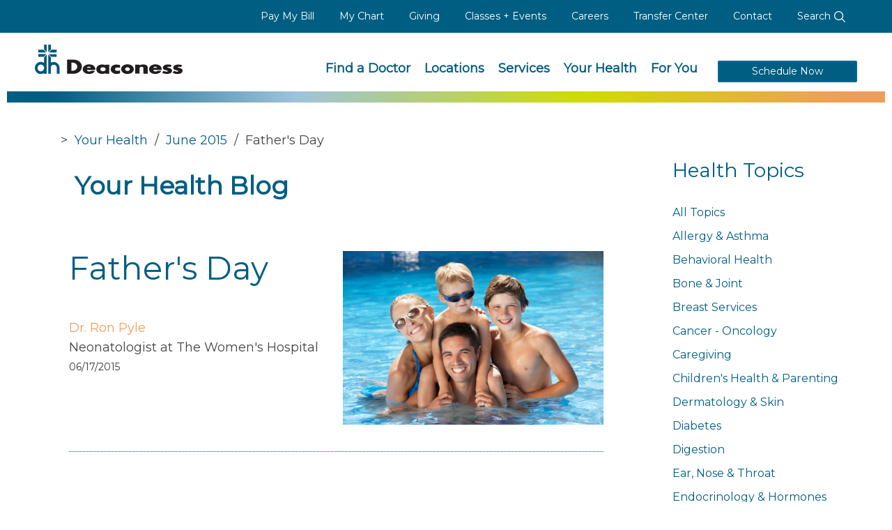

--- FILE ---
content_type: text/html; charset=utf-8
request_url: https://deaconess.com/Your-Health/Your-Health-Blog/June-2015/Father-s-Day
body_size: 38591
content:
<!DOCTYPE html>
<html lang="en-us"  >
<head id="head"><title>
	Deaconess - Father&#39;s Day 
</title><meta name="description" content="Providing credible health information from doctors and experts at Deaconess to help you make quality health care decisions.  " /> 
<meta charset="UTF-8" /> 
<link rel="apple-touch-icon" href="/DeaconessCom/media/Icons/DH-Bug.png" />
<meta name="viewport" content="width=device-width, initial-scale=1.0">
<meta charset="UTF-8">
<link href="https://fonts.googleapis.com/css?family=Montserrat" rel="stylesheet">
<script src="/App_Themes/Deaconess/JS/jquery-3.5.1.min.js"></script>
<script src="/App_Themes/Deaconess/JS/bootstrap.min.js"></script>
<link href="https://use.fontawesome.com/releases/v5.3.1/css/all.css" rel="stylesheet" type="text/css">
<link type="text/css" rel="stylesheet" href="/App_Themes/Deaconess/css/jquery-ui.css" />
<link type="text/css" rel="stylesheet" href="/App_Themes/Deaconess/css/bootstrap.css" />
<link type="text/css" rel="stylesheet" href="/App_Themes/Deaconess/css/jcf.css" /> 
<link type="text/css" rel="stylesheet" href="/App_Themes/Deaconess/css/main.css" />
<link type="text/css" rel="stylesheet" href="/App_Themes/Deaconess/css/jquery.FlowupLabels.min.css">
<style>.async-hide { opacity: 0 !important} </style>
<link rel="canonical" href="https://www.deaconess.com/Your-Health/Your-Health-Blog/June-2015/Father-s-Day"/>

<script type ="text/javascript" src="/App_Themes/Deaconess/JS/jquery-ui.js"></script>
<script type ="text/javascript" src="/App_Themes/Deaconess/JS/cheet.js"></script>
<script src="https://maps.googleapis.com/maps/api/js?key=AIzaSyCBoZhVqeI1EUbNhiCTo3PnRvEpq0q_J3g&v=3"  type="text/javascript"></script>
<script type="text/javascript" src="/App_Themes/Deaconess/JS/dh-main.js?2"></script>
<script type="text/javascript" src="/App_Themes/Deaconess/JS/jquery.FlowupLabels.min.js"></script>

<link href="/CMSPages/GetResource.ashx?stylesheetname=Deaconess1" type="text/css" rel="stylesheet"/>
<meta name="google-site-verification" content="IJAdlwFJ0wkzQn7mJZrZ0JgqDdp_f43HLhsoXVz8WYQ" />
<meta name="referrer" content="no-referrer-when-downgrade">
<!-- New Open Scheduling Widget Script -->
<script src="https://viewmychart.com/MyChart/Scripts/lib/Widget/widget_sdk.js"></script>
<script async="" src="https://www.googletagmanager.com/gtag/js?id=G-3J46G85LY4"></script>
<script>
  window.dataLayer = window.dataLayer || [];
  function gtag(){dataLayer.push(arguments);}
  gtag('js', new Date());

  gtag('config', 'G-3J46G85LY4');
</script> 
<link href="/App_Themes/Default/Images/favicon.ico" type="image/x-icon" rel="shortcut icon"/>
<link href="/App_Themes/Default/Images/favicon.ico" type="image/x-icon" rel="icon"/>

<script type="text/javascript">
	//<![CDATA[
    $(document).ready(function () {
        initBlog();
initMobileBlog();
 mobileCategories();
    });

   

function initBlog() {

        $('#myhealth-blog-archive').change(function () {
            var destination = $(this).val();

            if (destination != "" || destination != undefined) {
                window.location = destination;
            }
        });

    }
function initMobileBlog() {

        $('#myhealth-mobileblog-archive').change(function () {
            var destination = $(this).val();

            if (destination != "" || destination != undefined) {
                window.location = destination;
            }
        });

    }

function mobileCategories() {

        $('#myhealth-blog-categories').change(function () {
            var destination = $(this).val();

            if (destination != "" || destination != undefined) {
                window.location = destination;
            }
        });

    }
//]]>
</script></head>
<body class="LTR Chrome ENUS ContentBody menu--start menu--off"  id="Father-s-Day">
    
    <form method="post" action="/Your-Health/Your-Health-Blog/June-2015/Father-s-Day" id="form">
<div class="aspNetHidden">
<input type="hidden" name="__CMSCsrfToken" id="__CMSCsrfToken" value="WUe6OzJGpw9mm/ld5rNaJSNklb3jOScMBQzEuG3tUk6LxW8ZeJwXwuVuGrSzLyuYDFYlPnXg7CmrtB+oxs1NTTGOj8OmmX4FlZ++4Jaksds=" />
<input type="hidden" name="__EVENTTARGET" id="__EVENTTARGET" value="" />
<input type="hidden" name="__EVENTARGUMENT" id="__EVENTARGUMENT" value="" />

</div>

<script type="text/javascript">
//<![CDATA[
var theForm = document.forms['form'];
if (!theForm) {
    theForm = document.form;
}
function __doPostBack(eventTarget, eventArgument) {
    if (!theForm.onsubmit || (theForm.onsubmit() != false)) {
        theForm.__EVENTTARGET.value = eventTarget;
        theForm.__EVENTARGUMENT.value = eventArgument;
        theForm.submit();
    }
}
//]]>
</script>


<script src="/WebResource.axd?d=pynGkmcFUV13He1Qd6_TZMe1NUSGYF4Q6Yo-Dj44rOSB6q96_ELQ4cBsRDSism-8ionUahfxeIlWRXVEtSFYcA2&amp;t=638901356248157332" type="text/javascript"></script>

<input type="hidden" name="lng" id="lng" value="en-US" />
<script src="/CMSPages/GetResource.ashx?scriptfile=%7e%2fCMSScripts%2fWebServiceCall.js" type="text/javascript"></script>
<script type="text/javascript">
	//<![CDATA[

function PM_Postback(param) { if (window.top.HideScreenLockWarningAndSync) { window.top.HideScreenLockWarningAndSync(1080); } if(window.CMSContentManager) { CMSContentManager.allowSubmit = true; }; __doPostBack('m$am',param); }
function PM_Callback(param, callback, ctx) { if (window.top.HideScreenLockWarningAndSync) { window.top.HideScreenLockWarningAndSync(1080); }if (window.CMSContentManager) { CMSContentManager.storeContentChangedStatus(); };WebForm_DoCallback('m$am',param,callback,ctx,null,true); }
//]]>
</script>
<script src="/ScriptResource.axd?d=NJmAwtEo3Ipnlaxl6CMhvnMCmw6k833HftmCGff6CktJuEG7Tp-gXcXAvID00h7kKbYeJM2mMYE14_K6AP-xGTxVcGu5uJxsUg77ws_k4LcvGmRHo6MFXbDDlSrjR-NrQOGa8Ved7e1vh-GtmZdm-gW-S86rU-wkvn4tu5t1fJs1&amp;t=5c0e0825" type="text/javascript"></script>
<script src="/ScriptResource.axd?d=dwY9oWetJoJoVpgL6Zq8OPa3ijBEX2kwNGNtayPn4BQY6Dg7QekBdqKjIHXI17xKs2mPwZgerqqyfhoGDJIa1qe56ykFn7Q5pfIZaSlrbng-McqNMVswy_TdvOIvIMnSodNxXOJoqHctCM8v3Dkvzr3TpBB8tJgpSHpKnmmFc8A1&amp;t=5c0e0825" type="text/javascript"></script>
<script type="text/javascript">
	//<![CDATA[

var CMS = CMS || {};
CMS.Application = {
  "language": "en",
  "imagesUrl": "/CMSPages/GetResource.ashx?image=%5bImages.zip%5d%2f",
  "isDebuggingEnabled": false,
  "applicationUrl": "/",
  "isDialog": false,
  "isRTL": "false"
};

//]]>
</script>
<div class="aspNetHidden">

	<input type="hidden" name="__VIEWSTATEGENERATOR" id="__VIEWSTATEGENERATOR" value="A5343185" />
	<input type="hidden" name="__SCROLLPOSITIONX" id="__SCROLLPOSITIONX" value="0" />
	<input type="hidden" name="__SCROLLPOSITIONY" id="__SCROLLPOSITIONY" value="0" />
</div>
    <script type="text/javascript">
//<![CDATA[
Sys.WebForms.PageRequestManager._initialize('manScript', 'form', ['tctxM',''], [], [], 90, '');
//]]>
</script>

    <div id="ctxM">

</div>
    
<a accesskey="C" class="accessibility" href="#main" tabindex="1">Skip to main content</a>
<a accesskey="1" class="accessibility" href="/" tabindex="1">Skip to home page</a>
<noscript>
	<div>Javascript must be enabled for the correct page display</div>
</noscript>
<div id="wrapper" class="remodal-bg">
	<div class="mobile_menu_bg"></div>
	<!-- Top info and Navigation -->
	 <header class="global">
		<div class="mobile_menu">
<div class="mobile_head"><a class="logo" href="/"><img alt="Deaconess" src="/App_Themes/Deaconess/images/logos/logo_white.min.svg" /></a> <a class="menu_trigger" href="#"><img alt="Close Menu" src="/App_Themes/Deaconess/images/icons/close_white.min.svg" /></a></div>

<ul class="mobile_links">
	<li class="phone"><a href="tel: 812-450-5000"><span class="number">812-450-5000</span></a></li>
	<li><a href="/Schedule-Now">Schedule Appointments</a></li>
	<li><a href="/Services/Urgent-Care">Immediate&nbsp;Care</a></li>
	<li><a href="/mychart">MyChart</a></li>
	<li><a href="/find-a-doctor">Find a Doctor</a></li>
	<li><a href="/Services">Services</a></li>
	<li><a href="/Locations">Locations</a></li>
	<li><a href="/Pay-My-Bill">Pay My Bill</a></li>
	<li><a href="/For-You/Donors-and-Volunteers">Giving</a></li>
	<li><a href="/Calendars/Community-Calendar">Classes + Events</a></li>
	<li><a href="/For-You/HealthCare-Professionals/Deaconess-Transfer-Center">Transfer Center</a></li>
	<li><a href="/Careers" target="_blank">Careers</a></li>
	<li class="sub_nav"><a href="/For-You">For You</a> <a class="sub_nav_trigger" href="#"><img alt="Sub Nav" src="/App_Themes/Deaconess/images/icons/drop_arrow.min.svg" /></a>
	<ul>
		<li><a href="/For-You/Patients-and-Visitors">Patients &amp; Visitors</a></li>
		<li><a href="/For-You/Healthcare-Professionals">Healthcare Professionals</a></li>
		<li><a href="/For-You/Donors-and-Volunteers">Donors and Volunteers</a></li>
		<li><a href="/For-You/Employees">Employees</a></li>
		<li><a href="/For-You/Business-Solutions">Business Solutions</a></li>
		<li><a href="/Careers">Job Seekers</a></li>
		<li><a href="/For-You/Students">Students</a></li>
		<li><a href="/For-You/Community">Community</a></li>
	</ul>
	</li>
	<li><a href="/Your-Health">Your Health</a></li>
	<li><a href="/About-Us/Contact-Us">Contact Information</a></li>
</ul>

<ul class="mobile_social">
	<li><a href="https://twitter.com/deaconessnews" target="_blank"><img alt="Twitter" src="/App_Themes/Deaconess/images/icons/twitter_white.min.svg" /></a></li>
	<li><a href="https://www.facebook.com/DeaconessHealthSystem" target="_blank"><img alt="Facebook" src="/App_Themes/Deaconess/images/icons/facebook_white.min.svg" /></a></li>
	<li><a href="https://www.instagram.com/deaconesshealth/" target="_blank"><img alt="Instagram" src="/App_Themes/Deaconess/images/icons/instagram_white.min.svg" /></a></li>
	<li><a href="https://www.linkedin.com/company/deaconess-health-system/" target="_blank"><img alt="LinkedIn" src="/App_Themes/Deaconess/images/icons/linkedin_white.min.svg" /></a></li>
</ul>
</div>
<div class="top-bar text-right hidden-sm hidden-xs">
<div class="container-fluid">
<div class="top-bar-holder" id="top-bar">
<ul class="activity-link">
	<li><a aria-labelledby="top-bar" href="/Pay-My-Bill">Pay My Bill</a></li>
	<li><a aria-labelledby="top-bar" href="/mychart">My Chart</a></li>
	<li><a aria-labelledby="top-bar" href="/For-You/Donors-and-Volunteers">Giving</a></li>
	<li><a aria-labelledby="top-bar" href="/Calendars/Community-Calendar">Classes + Events</a></li>
	<li><a aria-labelledby="top-bar" href="/Careers" target="_blank">Careers</a></li>
	<li><a aria-labelledby="top-bar" href="/For-You/HealthCare-Professionals/Deaconess-Transfer-Center">Transfer Center</a></li>
	<li><a aria-labelledby="top-bar" href="/About-Us/Contact-Us">Contact</a></li>
	<li class="search-bar-wrapper"><a href="/search">Search <img alt="Search" src="/App_Themes/Deaconess/images/icons/search_white2.min.svg" /></a></li>
</ul>
</div>
</div>
</div>
<input type="hidden" name="p$lt$ctl00$IsInternalUser$hdfldIIU" id="p_lt_ctl00_IsInternalUser_hdfldIIU" value="False" />

		<nav aria-label="main navigation for the web site" class="navbar navbar-default main-nav">
			<div class="container-fluid">
				<div class="navbar-header">
					<a class="navbar-brand logo dk-logo" href="/"><img src="/App_Themes/Deaconess/images/Logos/logo.min.svg" alt="dh Deaconess" width="292" height="57"></a>
                  <a class="navbar-brand logo mb-logo" href="/"><img src="/App_Themes/Deaconess/images/logos/logo_white.min.svg" alt="dh Deaconess" width="292" height="57"></a>
					<a href="#" class="menu_trigger"><img src="/App_Themes/Deaconess/images/icons/menu-white.min.svg" alt="Menu"></a>
					<a href="/search" class="search_trigger"><img src="/App_Themes/Deaconess/images/icons/search_white2.min.svg" alt="Search"></a>
				</div>
				<div class="collapse navbar-collapse" id="nav">
<ul class="nav navbar-nav navbar-right">
	<li><a aria-labelledby="nav" href="/Find-a-Doctor">Find a Doctor</a></li>
	<li><a aria-labelledby="nav" href="/Locations">Locations</a></li>
	<li><a aria-labelledby="nav" href="/Services">Services</a></li>
	<li><a aria-labelledby="nav" href="/Your-Health">Your Health</a></li>
	<li><a aria-labelledby="nav" href="/For-You">For You</a></li>
	<li class="appointment-link"><a aria-labelledby="nav" class="btn btn-primary" href="/Schedule-Now">Schedule Now</a></li>
</ul>
</div>

			</div>
		</nav>
		
	</header> 
    <div style="clear:both;"></div>
	
<div class="action_block no_hero" data-parallax="{&quot;y&quot; : 16}" style="transform:translate3d(0px, 0.029px, 0px) rotateX(0deg) rotateY(0deg) rotateZ(0deg) scaleX(1) scaleY(1) scaleZ(1); -webkit-transform:translate3d(0px, 0.029px, 0px) rotateX(0deg) rotateY(0deg) rotateZ(0deg) scaleX(1) scaleY(1) scaleZ(1); ">
		<div class="container-fluid">
			<div class="gradient_divider"></div>
		</div>
    </div>
<section id="main">
  <!-- cannot use shared layout due to special classes on div below -->
  <div class="my-health-block article viewport-section">
    <div class="container-fluid">
      <div class="row">
        <div class="col-md-9">
          <div class="col-md-10 col-md-offset-1">
<div class="breadcrumbs" style="margin-top:0;"><a href="/Your-Health" class="CMSBreadCrumbsLink">Your Health</a> &nbsp;/&nbsp; <a href="/Your-Health/Your-Health-Blog/June-2015" class="CMSBreadCrumbsLink">June 2015</a> &nbsp;/&nbsp; <span  class="CMSBreadCrumbsCurrentItem">Father&#39;s Day</span>
</div>
</div><div class="col-md-10 col-md-offset-1"><h1 style="clear:both;">
Your Health
 Blog</h1></div> <div class="mb select-box-border" style="margin-top:20px;">
   <select id="myhealth-blog-categories" aria-label="Blog Category">
      <option value="">Select Category</option>
    <option value="/Your-Health/Your-Health-Blog">All Topics</option><option value="/Your-Health/Your-Health-Blog/Allergy_Asthma/">Allergy & Asthma</option><option value="/Your-Health/Your-Health-Blog/BehavioralHealth_1/">Behavioral Health</option><option value="/Your-Health/Your-Health-Blog/Bone_Joint/">Bone & Joint</option><option value="/Your-Health/Your-Health-Blog/BreastServices_1/">Breast Services</option><option value="/Your-Health/Your-Health-Blog/Cancer-Oncology/">Cancer - Oncology</option><option value="/Your-Health/Your-Health-Blog/Caregiving/">Caregiving</option><option value="/Your-Health/Your-Health-Blog/Children_sHealth_Parenting/">Children's Health & Parenting</option><option value="/Your-Health/Your-Health-Blog/Dermatology_Skin/">Dermatology & Skin</option><option value="/Your-Health/Your-Health-Blog/Diabetes_1/">Diabetes</option><option value="/Your-Health/Your-Health-Blog/Digestion/">Digestion</option><option value="/Your-Health/Your-Health-Blog/Ear_Nose_Throat/">Ear, Nose & Throat</option><option value="/Your-Health/Your-Health-Blog/Endocrinology_Hormones/">Endocrinology & Hormones</option><option value="/Your-Health/Your-Health-Blog/Fitness_Nutrition/">Fitness & Nutrition</option><option value="/Your-Health/Your-Health-Blog/HeartHealth/">Heart Health</option><option value="/Your-Health/Your-Health-Blog/Lung_Respiratory/">Lung & Respiratory</option><option value="/Your-Health/Your-Health-Blog/Mens_Health/">Men's Health</option><option value="/Your-Health/Your-Health-Blog/Neurology_1/">Neurology</option><option value="/Your-Health/Your-Health-Blog/Orthopedics_1/">Orthopedics</option><option value="/Your-Health/Your-Health-Blog/Pain/">Pain</option><option value="/Your-Health/Your-Health-Blog/Podiatry_1/">Podiatry</option><option value="/Your-Health/Your-Health-Blog/Pregnancy_NewbornCare/">Pregnancy & Newborn Care</option><option value="/Your-Health/Your-Health-Blog/Rheumatology_Autoimmune/">Rheumatology & Autoimmune</option><option value="/Your-Health/Your-Health-Blog/Safety/">Safety</option><option value="/Your-Health/Your-Health-Blog/SeniorHealth/">Senior Health</option><option value="/Your-Health/Your-Health-Blog/Sleep/">Sleep</option><option value="/Your-Health/Your-Health-Blog/Spine/">Spine</option><option value="/Your-Health/Your-Health-Blog/Stroke/">Stroke</option><option value="/Your-Health/Your-Health-Blog/Urinary_Kidney/">Urinary & Kidney</option><option value="/Your-Health/Your-Health-Blog/WeightLoss_1/">Weight Loss</option><option value="/Your-Health/Your-Health-Blog/Wellness/">Wellness</option><option value="/Your-Health/Your-Health-Blog/Women_sHealth/">Women's Health</option><option value="/Your-Health/Your-Health-Blog/WoundCare_1/">Wound Care</option> </select>
</div><div class="mb">
  <div class="select-box-border" style="margin-top:20px;">
  <select id="myhealth-mobileblog-archive" aria-label="Blog Month">
  <option value="">Select Month/Year</option><option value="/Your-Health/Your-Health-Blog/July-2025">
July 2025 (<span id="p_lt_ctl03_pageplaceholder_p_lt_ctl01_MobilePostArchive_rptPostArchive_ctl00_ctl00_lblPostCount">2</span>)
</option><option value="/Your-Health/Your-Health-Blog/June-2025">
June 2025 (<span id="p_lt_ctl03_pageplaceholder_p_lt_ctl01_MobilePostArchive_rptPostArchive_ctl01_ctl00_lblPostCount">3</span>)
</option><option value="/Your-Health/Your-Health-Blog/February-2025">
February 2025 (<span id="p_lt_ctl03_pageplaceholder_p_lt_ctl01_MobilePostArchive_rptPostArchive_ctl02_ctl00_lblPostCount">1</span>)
</option><option value="/Your-Health/Your-Health-Blog/October-2024">
October 2024 (<span id="p_lt_ctl03_pageplaceholder_p_lt_ctl01_MobilePostArchive_rptPostArchive_ctl03_ctl00_lblPostCount">1</span>)
</option><option value="/Your-Health/Your-Health-Blog/March-2024">
March 2024 (<span id="p_lt_ctl03_pageplaceholder_p_lt_ctl01_MobilePostArchive_rptPostArchive_ctl04_ctl00_lblPostCount">1</span>)
</option><option value="/Your-Health/Your-Health-Blog/February-2024">
February 2024 (<span id="p_lt_ctl03_pageplaceholder_p_lt_ctl01_MobilePostArchive_rptPostArchive_ctl05_ctl00_lblPostCount">3</span>)
</option><option value="/Your-Health/Your-Health-Blog/January-2024">
January 2024 (<span id="p_lt_ctl03_pageplaceholder_p_lt_ctl01_MobilePostArchive_rptPostArchive_ctl06_ctl00_lblPostCount">2</span>)
</option><option value="/Your-Health/Your-Health-Blog/October-2023">
October 2023 (<span id="p_lt_ctl03_pageplaceholder_p_lt_ctl01_MobilePostArchive_rptPostArchive_ctl07_ctl00_lblPostCount">1</span>)
</option><option value="/Your-Health/Your-Health-Blog/November-2023">
November 2023 (<span id="p_lt_ctl03_pageplaceholder_p_lt_ctl01_MobilePostArchive_rptPostArchive_ctl08_ctl00_lblPostCount">2</span>)
</option><option value="/Your-Health/Your-Health-Blog/September-2023">
September 2023 (<span id="p_lt_ctl03_pageplaceholder_p_lt_ctl01_MobilePostArchive_rptPostArchive_ctl09_ctl00_lblPostCount">1</span>)
</option><option value="/Your-Health/Your-Health-Blog/May-2023">
May 2023 (<span id="p_lt_ctl03_pageplaceholder_p_lt_ctl01_MobilePostArchive_rptPostArchive_ctl10_ctl00_lblPostCount">1</span>)
</option><option value="/Your-Health/Your-Health-Blog/April-2023">
April 2023 (<span id="p_lt_ctl03_pageplaceholder_p_lt_ctl01_MobilePostArchive_rptPostArchive_ctl11_ctl00_lblPostCount">2</span>)
</option><option value="/Your-Health/Your-Health-Blog/March-2023">
March 2023 (<span id="p_lt_ctl03_pageplaceholder_p_lt_ctl01_MobilePostArchive_rptPostArchive_ctl12_ctl00_lblPostCount">4</span>)
</option><option value="/Your-Health/Your-Health-Blog/January-2023">
January 2023 (<span id="p_lt_ctl03_pageplaceholder_p_lt_ctl01_MobilePostArchive_rptPostArchive_ctl13_ctl00_lblPostCount">1</span>)
</option><option value="/Your-Health/Your-Health-Blog/Nov-22">
November 2022 (<span id="p_lt_ctl03_pageplaceholder_p_lt_ctl01_MobilePostArchive_rptPostArchive_ctl14_ctl00_lblPostCount">0</span>)
</option><option value="/Your-Health/Your-Health-Blog/October-2022">
October 2022 (<span id="p_lt_ctl03_pageplaceholder_p_lt_ctl01_MobilePostArchive_rptPostArchive_ctl15_ctl00_lblPostCount">0</span>)
</option><option value="/Your-Health/Your-Health-Blog/September-2022-(1)">
September 2022 (<span id="p_lt_ctl03_pageplaceholder_p_lt_ctl01_MobilePostArchive_rptPostArchive_ctl16_ctl00_lblPostCount">0</span>)
</option><option value="/Your-Health/Your-Health-Blog/September-2022">
September 2022 (<span id="p_lt_ctl03_pageplaceholder_p_lt_ctl01_MobilePostArchive_rptPostArchive_ctl17_ctl00_lblPostCount">1</span>)
</option><option value="/Your-Health/Your-Health-Blog/August-2022">
August 2022 (<span id="p_lt_ctl03_pageplaceholder_p_lt_ctl01_MobilePostArchive_rptPostArchive_ctl18_ctl00_lblPostCount">2</span>)
</option><option value="/Your-Health/Your-Health-Blog/June-2022">
June 2022 (<span id="p_lt_ctl03_pageplaceholder_p_lt_ctl01_MobilePostArchive_rptPostArchive_ctl19_ctl00_lblPostCount">2</span>)
</option><option value="/Your-Health/Your-Health-Blog/May-2022">
May 2022 (<span id="p_lt_ctl03_pageplaceholder_p_lt_ctl01_MobilePostArchive_rptPostArchive_ctl20_ctl00_lblPostCount">4</span>)
</option><option value="/Your-Health/Your-Health-Blog/April-2022">
April 2022 (<span id="p_lt_ctl03_pageplaceholder_p_lt_ctl01_MobilePostArchive_rptPostArchive_ctl21_ctl00_lblPostCount">2</span>)
</option><option value="/Your-Health/Your-Health-Blog/March-2022">
March 2022 (<span id="p_lt_ctl03_pageplaceholder_p_lt_ctl01_MobilePostArchive_rptPostArchive_ctl22_ctl00_lblPostCount">2</span>)
</option><option value="/Your-Health/Your-Health-Blog/February-2022">
February 2022 (<span id="p_lt_ctl03_pageplaceholder_p_lt_ctl01_MobilePostArchive_rptPostArchive_ctl23_ctl00_lblPostCount">3</span>)
</option><option value="/Your-Health/Your-Health-Blog/January-2022">
January 2022 (<span id="p_lt_ctl03_pageplaceholder_p_lt_ctl01_MobilePostArchive_rptPostArchive_ctl24_ctl00_lblPostCount">2</span>)
</option><option value="/Your-Health/Your-Health-Blog/December-2021">
December 2021 (<span id="p_lt_ctl03_pageplaceholder_p_lt_ctl01_MobilePostArchive_rptPostArchive_ctl25_ctl00_lblPostCount">2</span>)
</option><option value="/Your-Health/Your-Health-Blog/November-2021">
November 2021 (<span id="p_lt_ctl03_pageplaceholder_p_lt_ctl01_MobilePostArchive_rptPostArchive_ctl26_ctl00_lblPostCount">2</span>)
</option><option value="/Your-Health/Your-Health-Blog/October-2021">
October 2021 (<span id="p_lt_ctl03_pageplaceholder_p_lt_ctl01_MobilePostArchive_rptPostArchive_ctl27_ctl00_lblPostCount">2</span>)
</option><option value="/Your-Health/Your-Health-Blog/September-2021">
September 2021 (<span id="p_lt_ctl03_pageplaceholder_p_lt_ctl01_MobilePostArchive_rptPostArchive_ctl28_ctl00_lblPostCount">5</span>)
</option><option value="/Your-Health/Your-Health-Blog/August-2021">
August 2021 (<span id="p_lt_ctl03_pageplaceholder_p_lt_ctl01_MobilePostArchive_rptPostArchive_ctl29_ctl00_lblPostCount">4</span>)
</option><option value="/Your-Health/Your-Health-Blog/July-2021">
July 2021 (<span id="p_lt_ctl03_pageplaceholder_p_lt_ctl01_MobilePostArchive_rptPostArchive_ctl30_ctl00_lblPostCount">4</span>)
</option><option value="/Your-Health/Your-Health-Blog/June-2021">
June 2021 (<span id="p_lt_ctl03_pageplaceholder_p_lt_ctl01_MobilePostArchive_rptPostArchive_ctl31_ctl00_lblPostCount">4</span>)
</option><option value="/Your-Health/Your-Health-Blog/May-2021">
May 2021 (<span id="p_lt_ctl03_pageplaceholder_p_lt_ctl01_MobilePostArchive_rptPostArchive_ctl32_ctl00_lblPostCount">1</span>)
</option><option value="/Your-Health/Your-Health-Blog/April-2021">
April 2021 (<span id="p_lt_ctl03_pageplaceholder_p_lt_ctl01_MobilePostArchive_rptPostArchive_ctl33_ctl00_lblPostCount">7</span>)
</option><option value="/Your-Health/Your-Health-Blog/March-2021">
March 2021 (<span id="p_lt_ctl03_pageplaceholder_p_lt_ctl01_MobilePostArchive_rptPostArchive_ctl34_ctl00_lblPostCount">3</span>)
</option><option value="/Your-Health/Your-Health-Blog/February-2021">
February 2021 (<span id="p_lt_ctl03_pageplaceholder_p_lt_ctl01_MobilePostArchive_rptPostArchive_ctl35_ctl00_lblPostCount">2</span>)
</option><option value="/Your-Health/Your-Health-Blog/January-2021">
January 2021 (<span id="p_lt_ctl03_pageplaceholder_p_lt_ctl01_MobilePostArchive_rptPostArchive_ctl36_ctl00_lblPostCount">4</span>)
</option><option value="/Your-Health/Your-Health-Blog/December-2020">
December 2020 (<span id="p_lt_ctl03_pageplaceholder_p_lt_ctl01_MobilePostArchive_rptPostArchive_ctl37_ctl00_lblPostCount">1</span>)
</option><option value="/Your-Health/Your-Health-Blog/November-2020">
November 2020 (<span id="p_lt_ctl03_pageplaceholder_p_lt_ctl01_MobilePostArchive_rptPostArchive_ctl38_ctl00_lblPostCount">4</span>)
</option><option value="/Your-Health/Your-Health-Blog/October-2020">
October 2020 (<span id="p_lt_ctl03_pageplaceholder_p_lt_ctl01_MobilePostArchive_rptPostArchive_ctl39_ctl00_lblPostCount">2</span>)
</option><option value="/Your-Health/Your-Health-Blog/September-2020">
September 2020 (<span id="p_lt_ctl03_pageplaceholder_p_lt_ctl01_MobilePostArchive_rptPostArchive_ctl40_ctl00_lblPostCount">2</span>)
</option><option value="/Your-Health/Your-Health-Blog/August-2020">
August 2020 (<span id="p_lt_ctl03_pageplaceholder_p_lt_ctl01_MobilePostArchive_rptPostArchive_ctl41_ctl00_lblPostCount">4</span>)
</option><option value="/Your-Health/Your-Health-Blog/July-2020">
July 2020 (<span id="p_lt_ctl03_pageplaceholder_p_lt_ctl01_MobilePostArchive_rptPostArchive_ctl42_ctl00_lblPostCount">4</span>)
</option><option value="/Your-Health/Your-Health-Blog/June-2020">
June 2020 (<span id="p_lt_ctl03_pageplaceholder_p_lt_ctl01_MobilePostArchive_rptPostArchive_ctl43_ctl00_lblPostCount">4</span>)
</option><option value="/Your-Health/Your-Health-Blog/May-2020">
May 2020 (<span id="p_lt_ctl03_pageplaceholder_p_lt_ctl01_MobilePostArchive_rptPostArchive_ctl44_ctl00_lblPostCount">1</span>)
</option><option value="/Your-Health/Your-Health-Blog/April-2020">
April 2020 (<span id="p_lt_ctl03_pageplaceholder_p_lt_ctl01_MobilePostArchive_rptPostArchive_ctl45_ctl00_lblPostCount">3</span>)
</option><option value="/Your-Health/Your-Health-Blog/February-2020">
February 2020 (<span id="p_lt_ctl03_pageplaceholder_p_lt_ctl01_MobilePostArchive_rptPostArchive_ctl46_ctl00_lblPostCount">1</span>)
</option><option value="/Your-Health/Your-Health-Blog/January-2020">
January 2020 (<span id="p_lt_ctl03_pageplaceholder_p_lt_ctl01_MobilePostArchive_rptPostArchive_ctl47_ctl00_lblPostCount">6</span>)
</option><option value="/Your-Health/Your-Health-Blog/December-2019">
December 2019 (<span id="p_lt_ctl03_pageplaceholder_p_lt_ctl01_MobilePostArchive_rptPostArchive_ctl48_ctl00_lblPostCount">3</span>)
</option><option value="/Your-Health/Your-Health-Blog/November-2019">
November 2019 (<span id="p_lt_ctl03_pageplaceholder_p_lt_ctl01_MobilePostArchive_rptPostArchive_ctl49_ctl00_lblPostCount">1</span>)
</option><option value="/Your-Health/Your-Health-Blog/October-2019">
October 2019 (<span id="p_lt_ctl03_pageplaceholder_p_lt_ctl01_MobilePostArchive_rptPostArchive_ctl50_ctl00_lblPostCount">1</span>)
</option><option value="/Your-Health/Your-Health-Blog/September-2019">
September 2019 (<span id="p_lt_ctl03_pageplaceholder_p_lt_ctl01_MobilePostArchive_rptPostArchive_ctl51_ctl00_lblPostCount">2</span>)
</option><option value="/Your-Health/Your-Health-Blog/August-2019">
August 2019 (<span id="p_lt_ctl03_pageplaceholder_p_lt_ctl01_MobilePostArchive_rptPostArchive_ctl52_ctl00_lblPostCount">0</span>)
</option><option value="/Your-Health/Your-Health-Blog/July-2019">
July 2019 (<span id="p_lt_ctl03_pageplaceholder_p_lt_ctl01_MobilePostArchive_rptPostArchive_ctl53_ctl00_lblPostCount">1</span>)
</option><option value="/Your-Health/Your-Health-Blog/June-2019">
June 2019 (<span id="p_lt_ctl03_pageplaceholder_p_lt_ctl01_MobilePostArchive_rptPostArchive_ctl54_ctl00_lblPostCount">1</span>)
</option><option value="/Your-Health/Your-Health-Blog/May-2019">
May 2019 (<span id="p_lt_ctl03_pageplaceholder_p_lt_ctl01_MobilePostArchive_rptPostArchive_ctl55_ctl00_lblPostCount">4</span>)
</option><option value="/Your-Health/Your-Health-Blog/April-2019">
April 2019 (<span id="p_lt_ctl03_pageplaceholder_p_lt_ctl01_MobilePostArchive_rptPostArchive_ctl56_ctl00_lblPostCount">0</span>)
</option><option value="/Your-Health/Your-Health-Blog/March-2019">
March 2019 (<span id="p_lt_ctl03_pageplaceholder_p_lt_ctl01_MobilePostArchive_rptPostArchive_ctl57_ctl00_lblPostCount">0</span>)
</option><option value="/Your-Health/Your-Health-Blog/February-2019">
February 2019 (<span id="p_lt_ctl03_pageplaceholder_p_lt_ctl01_MobilePostArchive_rptPostArchive_ctl58_ctl00_lblPostCount">3</span>)
</option><option value="/Your-Health/Your-Health-Blog/January-2019">
January 2019 (<span id="p_lt_ctl03_pageplaceholder_p_lt_ctl01_MobilePostArchive_rptPostArchive_ctl59_ctl00_lblPostCount">2</span>)
</option><option value="/Your-Health/Your-Health-Blog/December-2018">
December 2018 (<span id="p_lt_ctl03_pageplaceholder_p_lt_ctl01_MobilePostArchive_rptPostArchive_ctl60_ctl00_lblPostCount">3</span>)
</option><option value="/Your-Health/Your-Health-Blog/November-2018">
November 2018 (<span id="p_lt_ctl03_pageplaceholder_p_lt_ctl01_MobilePostArchive_rptPostArchive_ctl61_ctl00_lblPostCount">4</span>)
</option><option value="/Your-Health/Your-Health-Blog/October-2018">
October 2018 (<span id="p_lt_ctl03_pageplaceholder_p_lt_ctl01_MobilePostArchive_rptPostArchive_ctl62_ctl00_lblPostCount">5</span>)
</option><option value="/Your-Health/Your-Health-Blog/September-2018">
September 2018 (<span id="p_lt_ctl03_pageplaceholder_p_lt_ctl01_MobilePostArchive_rptPostArchive_ctl63_ctl00_lblPostCount">2</span>)
</option><option value="/Your-Health/Your-Health-Blog/August-2018">
August 2018 (<span id="p_lt_ctl03_pageplaceholder_p_lt_ctl01_MobilePostArchive_rptPostArchive_ctl64_ctl00_lblPostCount">4</span>)
</option><option value="/Your-Health/Your-Health-Blog/July-2018-(1)">
July 2018 (<span id="p_lt_ctl03_pageplaceholder_p_lt_ctl01_MobilePostArchive_rptPostArchive_ctl65_ctl00_lblPostCount">1</span>)
</option><option value="/Your-Health/Your-Health-Blog/July-2018">
July 2018 (<span id="p_lt_ctl03_pageplaceholder_p_lt_ctl01_MobilePostArchive_rptPostArchive_ctl66_ctl00_lblPostCount">2</span>)
</option><option value="/Your-Health/Your-Health-Blog/June-2018">
June 2018 (<span id="p_lt_ctl03_pageplaceholder_p_lt_ctl01_MobilePostArchive_rptPostArchive_ctl67_ctl00_lblPostCount">2</span>)
</option><option value="/Your-Health/Your-Health-Blog/May-2018">
May 2018 (<span id="p_lt_ctl03_pageplaceholder_p_lt_ctl01_MobilePostArchive_rptPostArchive_ctl68_ctl00_lblPostCount">2</span>)
</option><option value="/Your-Health/Your-Health-Blog/April-2018">
April 2018 (<span id="p_lt_ctl03_pageplaceholder_p_lt_ctl01_MobilePostArchive_rptPostArchive_ctl69_ctl00_lblPostCount">3</span>)
</option><option value="/Your-Health/Your-Health-Blog/March-2018">
March 2018 (<span id="p_lt_ctl03_pageplaceholder_p_lt_ctl01_MobilePostArchive_rptPostArchive_ctl70_ctl00_lblPostCount">2</span>)
</option><option value="/Your-Health/Your-Health-Blog/February-2018">
February 2018 (<span id="p_lt_ctl03_pageplaceholder_p_lt_ctl01_MobilePostArchive_rptPostArchive_ctl71_ctl00_lblPostCount">1</span>)
</option><option value="/Your-Health/Your-Health-Blog/January-2018">
January 2018 (<span id="p_lt_ctl03_pageplaceholder_p_lt_ctl01_MobilePostArchive_rptPostArchive_ctl72_ctl00_lblPostCount">1</span>)
</option><option value="/Your-Health/Your-Health-Blog/December-2017">
December 2017 (<span id="p_lt_ctl03_pageplaceholder_p_lt_ctl01_MobilePostArchive_rptPostArchive_ctl73_ctl00_lblPostCount">3</span>)
</option><option value="/Your-Health/Your-Health-Blog/November-2017">
November 2017 (<span id="p_lt_ctl03_pageplaceholder_p_lt_ctl01_MobilePostArchive_rptPostArchive_ctl74_ctl00_lblPostCount">5</span>)
</option><option value="/Your-Health/Your-Health-Blog/October-2017">
October 2017 (<span id="p_lt_ctl03_pageplaceholder_p_lt_ctl01_MobilePostArchive_rptPostArchive_ctl75_ctl00_lblPostCount">2</span>)
</option><option value="/Your-Health/Your-Health-Blog/September-2017">
September 2017 (<span id="p_lt_ctl03_pageplaceholder_p_lt_ctl01_MobilePostArchive_rptPostArchive_ctl76_ctl00_lblPostCount">5</span>)
</option><option value="/Your-Health/Your-Health-Blog/August-2017">
August 2017 (<span id="p_lt_ctl03_pageplaceholder_p_lt_ctl01_MobilePostArchive_rptPostArchive_ctl77_ctl00_lblPostCount">5</span>)
</option><option value="/Your-Health/Your-Health-Blog/July-2017">
July 2017 (<span id="p_lt_ctl03_pageplaceholder_p_lt_ctl01_MobilePostArchive_rptPostArchive_ctl78_ctl00_lblPostCount">3</span>)
</option><option value="/Your-Health/Your-Health-Blog/June-2017">
June 2017 (<span id="p_lt_ctl03_pageplaceholder_p_lt_ctl01_MobilePostArchive_rptPostArchive_ctl79_ctl00_lblPostCount">2</span>)
</option><option value="/Your-Health/Your-Health-Blog/May-2017">
May 2017 (<span id="p_lt_ctl03_pageplaceholder_p_lt_ctl01_MobilePostArchive_rptPostArchive_ctl80_ctl00_lblPostCount">6</span>)
</option><option value="/Your-Health/Your-Health-Blog/April-2017">
April 2017 (<span id="p_lt_ctl03_pageplaceholder_p_lt_ctl01_MobilePostArchive_rptPostArchive_ctl81_ctl00_lblPostCount">0</span>)
</option><option value="/Your-Health/Your-Health-Blog/March-2017">
March 2017 (<span id="p_lt_ctl03_pageplaceholder_p_lt_ctl01_MobilePostArchive_rptPostArchive_ctl82_ctl00_lblPostCount">1</span>)
</option><option value="/Your-Health/Your-Health-Blog/February-2017">
February 2017 (<span id="p_lt_ctl03_pageplaceholder_p_lt_ctl01_MobilePostArchive_rptPostArchive_ctl83_ctl00_lblPostCount">4</span>)
</option><option value="/Your-Health/Your-Health-Blog/January-2017">
January 2017 (<span id="p_lt_ctl03_pageplaceholder_p_lt_ctl01_MobilePostArchive_rptPostArchive_ctl84_ctl00_lblPostCount">1</span>)
</option><option value="/Your-Health/Your-Health-Blog/December-2016">
December 2016 (<span id="p_lt_ctl03_pageplaceholder_p_lt_ctl01_MobilePostArchive_rptPostArchive_ctl85_ctl00_lblPostCount">3</span>)
</option><option value="/Your-Health/Your-Health-Blog/November-2016">
November 2016 (<span id="p_lt_ctl03_pageplaceholder_p_lt_ctl01_MobilePostArchive_rptPostArchive_ctl86_ctl00_lblPostCount">1</span>)
</option><option value="/Your-Health/Your-Health-Blog/October-2016">
October 2016 (<span id="p_lt_ctl03_pageplaceholder_p_lt_ctl01_MobilePostArchive_rptPostArchive_ctl87_ctl00_lblPostCount">1</span>)
</option><option value="/Your-Health/Your-Health-Blog/September-2016">
September 2016 (<span id="p_lt_ctl03_pageplaceholder_p_lt_ctl01_MobilePostArchive_rptPostArchive_ctl88_ctl00_lblPostCount">1</span>)
</option><option value="/Your-Health/Your-Health-Blog/August-2016">
August 2016 (<span id="p_lt_ctl03_pageplaceholder_p_lt_ctl01_MobilePostArchive_rptPostArchive_ctl89_ctl00_lblPostCount">3</span>)
</option><option value="/Your-Health/Your-Health-Blog/July-2016">
July 2016 (<span id="p_lt_ctl03_pageplaceholder_p_lt_ctl01_MobilePostArchive_rptPostArchive_ctl90_ctl00_lblPostCount">7</span>)
</option><option value="/Your-Health/Your-Health-Blog/June-2016">
June 2016 (<span id="p_lt_ctl03_pageplaceholder_p_lt_ctl01_MobilePostArchive_rptPostArchive_ctl91_ctl00_lblPostCount">4</span>)
</option><option value="/Your-Health/Your-Health-Blog/May-2016">
May 2016 (<span id="p_lt_ctl03_pageplaceholder_p_lt_ctl01_MobilePostArchive_rptPostArchive_ctl92_ctl00_lblPostCount">2</span>)
</option><option value="/Your-Health/Your-Health-Blog/April-2016">
April 2016 (<span id="p_lt_ctl03_pageplaceholder_p_lt_ctl01_MobilePostArchive_rptPostArchive_ctl93_ctl00_lblPostCount">1</span>)
</option><option value="/Your-Health/Your-Health-Blog/March-2016">
March 2016 (<span id="p_lt_ctl03_pageplaceholder_p_lt_ctl01_MobilePostArchive_rptPostArchive_ctl94_ctl00_lblPostCount">2</span>)
</option><option value="/Your-Health/Your-Health-Blog/February-2016">
February 2016 (<span id="p_lt_ctl03_pageplaceholder_p_lt_ctl01_MobilePostArchive_rptPostArchive_ctl95_ctl00_lblPostCount">1</span>)
</option><option value="/Your-Health/Your-Health-Blog/January-2016">
January 2016 (<span id="p_lt_ctl03_pageplaceholder_p_lt_ctl01_MobilePostArchive_rptPostArchive_ctl96_ctl00_lblPostCount">7</span>)
</option><option value="/Your-Health/Your-Health-Blog/December-2015">
December 2015 (<span id="p_lt_ctl03_pageplaceholder_p_lt_ctl01_MobilePostArchive_rptPostArchive_ctl97_ctl00_lblPostCount">4</span>)
</option><option value="/Your-Health/Your-Health-Blog/November-2015">
November 2015 (<span id="p_lt_ctl03_pageplaceholder_p_lt_ctl01_MobilePostArchive_rptPostArchive_ctl98_ctl00_lblPostCount">1</span>)
</option><option value="/Your-Health/Your-Health-Blog/October-2015">
October 2015 (<span id="p_lt_ctl03_pageplaceholder_p_lt_ctl01_MobilePostArchive_rptPostArchive_ctl99_ctl00_lblPostCount">0</span>)
</option><option value="/Your-Health/Your-Health-Blog/September-2015">
September 2015 (<span id="p_lt_ctl03_pageplaceholder_p_lt_ctl01_MobilePostArchive_rptPostArchive_ctl100_ctl00_lblPostCount">4</span>)
</option><option value="/Your-Health/Your-Health-Blog/August-2015">
August 2015 (<span id="p_lt_ctl03_pageplaceholder_p_lt_ctl01_MobilePostArchive_rptPostArchive_ctl101_ctl00_lblPostCount">1</span>)
</option><option value="/Your-Health/Your-Health-Blog/July-2015">
July 2015 (<span id="p_lt_ctl03_pageplaceholder_p_lt_ctl01_MobilePostArchive_rptPostArchive_ctl102_ctl00_lblPostCount">2</span>)
</option><option value="/Your-Health/Your-Health-Blog/June-2015">
June 2015 (<span id="p_lt_ctl03_pageplaceholder_p_lt_ctl01_MobilePostArchive_rptPostArchive_ctl103_ctl00_lblPostCount">7</span>)
</option><option value="/Your-Health/Your-Health-Blog/May-2015">
May 2015 (<span id="p_lt_ctl03_pageplaceholder_p_lt_ctl01_MobilePostArchive_rptPostArchive_ctl104_ctl00_lblPostCount">1</span>)
</option><option value="/Your-Health/Your-Health-Blog/April-2015">
April 2015 (<span id="p_lt_ctl03_pageplaceholder_p_lt_ctl01_MobilePostArchive_rptPostArchive_ctl105_ctl00_lblPostCount">1</span>)
</option><option value="/Your-Health/Your-Health-Blog/March-2015">
March 2015 (<span id="p_lt_ctl03_pageplaceholder_p_lt_ctl01_MobilePostArchive_rptPostArchive_ctl106_ctl00_lblPostCount">2</span>)
</option><option value="/Your-Health/Your-Health-Blog/February-2015">
February 2015 (<span id="p_lt_ctl03_pageplaceholder_p_lt_ctl01_MobilePostArchive_rptPostArchive_ctl107_ctl00_lblPostCount">5</span>)
</option><option value="/Your-Health/Your-Health-Blog/January-2015">
January 2015 (<span id="p_lt_ctl03_pageplaceholder_p_lt_ctl01_MobilePostArchive_rptPostArchive_ctl108_ctl00_lblPostCount">3</span>)
</option><option value="/Your-Health/Your-Health-Blog/December-2014">
December 2014 (<span id="p_lt_ctl03_pageplaceholder_p_lt_ctl01_MobilePostArchive_rptPostArchive_ctl109_ctl00_lblPostCount">2</span>)
</option><option value="/Your-Health/Your-Health-Blog/November-2014">
November 2014 (<span id="p_lt_ctl03_pageplaceholder_p_lt_ctl01_MobilePostArchive_rptPostArchive_ctl110_ctl00_lblPostCount">3</span>)
</option><option value="/Your-Health/Your-Health-Blog/October-2014">
October 2014 (<span id="p_lt_ctl03_pageplaceholder_p_lt_ctl01_MobilePostArchive_rptPostArchive_ctl111_ctl00_lblPostCount">1</span>)
</option><option value="/Your-Health/Your-Health-Blog/September-2014">
September 2014 (<span id="p_lt_ctl03_pageplaceholder_p_lt_ctl01_MobilePostArchive_rptPostArchive_ctl112_ctl00_lblPostCount">6</span>)
</option><option value="/Your-Health/Your-Health-Blog/August-2014">
August 2014 (<span id="p_lt_ctl03_pageplaceholder_p_lt_ctl01_MobilePostArchive_rptPostArchive_ctl113_ctl00_lblPostCount">0</span>)
</option><option value="/Your-Health/Your-Health-Blog/July-2014">
July 2014 (<span id="p_lt_ctl03_pageplaceholder_p_lt_ctl01_MobilePostArchive_rptPostArchive_ctl114_ctl00_lblPostCount">4</span>)
</option><option value="/Your-Health/Your-Health-Blog/June-2014">
June 2014 (<span id="p_lt_ctl03_pageplaceholder_p_lt_ctl01_MobilePostArchive_rptPostArchive_ctl115_ctl00_lblPostCount">19</span>)
</option><option value="/Your-Health/Your-Health-Blog/May-2014">
May 2014 (<span id="p_lt_ctl03_pageplaceholder_p_lt_ctl01_MobilePostArchive_rptPostArchive_ctl116_ctl00_lblPostCount">3</span>)
</option><option value="/Your-Health/Your-Health-Blog/April-2014">
April 2014 (<span id="p_lt_ctl03_pageplaceholder_p_lt_ctl01_MobilePostArchive_rptPostArchive_ctl117_ctl00_lblPostCount">12</span>)
</option>
</select>
</div>
</div><ul class="your-health-list">
<section class="my-health-intro">
  <div class="row">
    <div class="col-md-10 col-md-offset-1">
      <div class="intro">
        <div class="row">
          <div class="content col-sm-6">
              <h3>Father's Day</h3>	
              <span class="author">Dr. Ron Pyle</span>
              <span class="credentials">Neonatologist at The Women's Hospital</span>
              <span class="date">06/17/2015</span>
          </div>
          <div class="graphic col-sm-6">
            <img alt="" src="/getattachment/3c401ccc-029c-4d5e-9cd8-825b99e56147/Father-s-Day" />
          </div>
        </div>
      </div>
    </div>
  </div>
</section>
<section class="my-health-article">
  <div class="row">
    <div class="col-md-9 col-md-offset-1">
      <p>A day to remember for some, a day to reflect for others and hopefully a day to celebrate all our fathers and what they mean to us. For me, it is a day to say thank you to my hero, my role model, my father. It is also a day to measure how I&rsquo;m doing as a Dad.<br />
<br />
<br />
My Dad is all those things and more to me. He is a motivator, a teacher, a mentor, a friend and most importantly my father. What you don&rsquo;t know is that those roles have never changed over the years. He is still my sounding board, my go to for anything. I have been blessed, and I can only hope that I am even a fragment of the father he is to my children. If so, then I will do just fine.<br />
<br />
<br />
After growing up with a football coach/principal for a father and 2 brothers, being the father of 4 girls is quite a challenge. I would be lying if I said I wasn&rsquo;t, am and will be scared. I am very fortunate to be surrounded by such wonderful little ladies. They have taught me so much&hellip;like it is okay to wear pink and to play with dolls. Being the horse is an honor, not to mention back breaking. Changing clothes 3-4 times per day is a female tradition, whatever!<br />
<br />
<br />
Being a Dad is a dream come true. Having four beautiful girls, each different in their own way, is a challenge I welcome. They make me laugh, cry and turn gray, but they are my life, my happiness, and my smiles. I am a work in progress, so they tell me. I do not know what the end result will be, but what a wonderful journey it has been and will be. It is good to be DAD!<br />
&nbsp;</p>

    </div>
    
  </div>
</section>
</ul>
          
        </div>
        <div class="col-md-3 hidden-xs hidden-sm">
          <aside class="related-information">
            <h4>Health Topics</h4>
<ul class="right-nav">
<li><a href="/Your-Health/Your-Health-Blog">All Topics</a></li><li><a href="/Your-Health/Your-Health-Blog/Allergy_Asthma/">Allergy & Asthma</a></li><li><a href="/Your-Health/Your-Health-Blog/BehavioralHealth_1/">Behavioral Health</a></li><li><a href="/Your-Health/Your-Health-Blog/Bone_Joint/">Bone & Joint</a></li><li><a href="/Your-Health/Your-Health-Blog/BreastServices_1/">Breast Services</a></li><li><a href="/Your-Health/Your-Health-Blog/Cancer-Oncology/">Cancer - Oncology</a></li><li><a href="/Your-Health/Your-Health-Blog/Caregiving/">Caregiving</a></li><li><a href="/Your-Health/Your-Health-Blog/Children_sHealth_Parenting/">Children's Health & Parenting</a></li><li><a href="/Your-Health/Your-Health-Blog/Dermatology_Skin/">Dermatology & Skin</a></li><li><a href="/Your-Health/Your-Health-Blog/Diabetes_1/">Diabetes</a></li><li><a href="/Your-Health/Your-Health-Blog/Digestion/">Digestion</a></li><li><a href="/Your-Health/Your-Health-Blog/Ear_Nose_Throat/">Ear, Nose & Throat</a></li><li><a href="/Your-Health/Your-Health-Blog/Endocrinology_Hormones/">Endocrinology & Hormones</a></li><li><a href="/Your-Health/Your-Health-Blog/Fitness_Nutrition/">Fitness & Nutrition</a></li><li><a href="/Your-Health/Your-Health-Blog/HeartHealth/">Heart Health</a></li><li><a href="/Your-Health/Your-Health-Blog/Lung_Respiratory/">Lung & Respiratory</a></li><li><a href="/Your-Health/Your-Health-Blog/Mens_Health/">Men's Health</a></li><li><a href="/Your-Health/Your-Health-Blog/Neurology_1/">Neurology</a></li><li><a href="/Your-Health/Your-Health-Blog/Orthopedics_1/">Orthopedics</a></li><li><a href="/Your-Health/Your-Health-Blog/Pain/">Pain</a></li><li><a href="/Your-Health/Your-Health-Blog/Podiatry_1/">Podiatry</a></li><li><a href="/Your-Health/Your-Health-Blog/Pregnancy_NewbornCare/">Pregnancy & Newborn Care</a></li><li><a href="/Your-Health/Your-Health-Blog/Rheumatology_Autoimmune/">Rheumatology & Autoimmune</a></li><li><a href="/Your-Health/Your-Health-Blog/Safety/">Safety</a></li><li><a href="/Your-Health/Your-Health-Blog/SeniorHealth/">Senior Health</a></li><li><a href="/Your-Health/Your-Health-Blog/Sleep/">Sleep</a></li><li><a href="/Your-Health/Your-Health-Blog/Spine/">Spine</a></li><li><a href="/Your-Health/Your-Health-Blog/Stroke/">Stroke</a></li><li><a href="/Your-Health/Your-Health-Blog/Urinary_Kidney/">Urinary & Kidney</a></li><li><a href="/Your-Health/Your-Health-Blog/WeightLoss_1/">Weight Loss</a></li><li><a href="/Your-Health/Your-Health-Blog/Wellness/">Wellness</a></li><li><a href="/Your-Health/Your-Health-Blog/Women_sHealth/">Women's Health</a></li><li><a href="/Your-Health/Your-Health-Blog/WoundCare_1/">Wound Care</a></li> </ul><hr>
<div class="sidebarbox">
<h4>Post Archives</h4>
      <div class="select-box-border" id="PostArchive">
      <select id="myhealth-blog-archive" aria-labelledby="PostArchive">
      <option value="">Select Month</option><option value="/Your-Health/Your-Health-Blog/July-2025">
July 2025 (<span id="p_lt_ctl03_pageplaceholder_p_lt_ctl03_PostArchive_rptPostArchive_ctl00_ctl00_lblPostCount">2</span>)
</option><option value="/Your-Health/Your-Health-Blog/June-2025">
June 2025 (<span id="p_lt_ctl03_pageplaceholder_p_lt_ctl03_PostArchive_rptPostArchive_ctl01_ctl00_lblPostCount">3</span>)
</option><option value="/Your-Health/Your-Health-Blog/February-2025">
February 2025 (<span id="p_lt_ctl03_pageplaceholder_p_lt_ctl03_PostArchive_rptPostArchive_ctl02_ctl00_lblPostCount">1</span>)
</option><option value="/Your-Health/Your-Health-Blog/October-2024">
October 2024 (<span id="p_lt_ctl03_pageplaceholder_p_lt_ctl03_PostArchive_rptPostArchive_ctl03_ctl00_lblPostCount">1</span>)
</option><option value="/Your-Health/Your-Health-Blog/March-2024">
March 2024 (<span id="p_lt_ctl03_pageplaceholder_p_lt_ctl03_PostArchive_rptPostArchive_ctl04_ctl00_lblPostCount">1</span>)
</option><option value="/Your-Health/Your-Health-Blog/February-2024">
February 2024 (<span id="p_lt_ctl03_pageplaceholder_p_lt_ctl03_PostArchive_rptPostArchive_ctl05_ctl00_lblPostCount">3</span>)
</option><option value="/Your-Health/Your-Health-Blog/January-2024">
January 2024 (<span id="p_lt_ctl03_pageplaceholder_p_lt_ctl03_PostArchive_rptPostArchive_ctl06_ctl00_lblPostCount">2</span>)
</option><option value="/Your-Health/Your-Health-Blog/October-2023">
October 2023 (<span id="p_lt_ctl03_pageplaceholder_p_lt_ctl03_PostArchive_rptPostArchive_ctl07_ctl00_lblPostCount">1</span>)
</option><option value="/Your-Health/Your-Health-Blog/November-2023">
November 2023 (<span id="p_lt_ctl03_pageplaceholder_p_lt_ctl03_PostArchive_rptPostArchive_ctl08_ctl00_lblPostCount">2</span>)
</option><option value="/Your-Health/Your-Health-Blog/September-2023">
September 2023 (<span id="p_lt_ctl03_pageplaceholder_p_lt_ctl03_PostArchive_rptPostArchive_ctl09_ctl00_lblPostCount">1</span>)
</option><option value="/Your-Health/Your-Health-Blog/May-2023">
May 2023 (<span id="p_lt_ctl03_pageplaceholder_p_lt_ctl03_PostArchive_rptPostArchive_ctl10_ctl00_lblPostCount">1</span>)
</option><option value="/Your-Health/Your-Health-Blog/April-2023">
April 2023 (<span id="p_lt_ctl03_pageplaceholder_p_lt_ctl03_PostArchive_rptPostArchive_ctl11_ctl00_lblPostCount">2</span>)
</option><option value="/Your-Health/Your-Health-Blog/March-2023">
March 2023 (<span id="p_lt_ctl03_pageplaceholder_p_lt_ctl03_PostArchive_rptPostArchive_ctl12_ctl00_lblPostCount">4</span>)
</option><option value="/Your-Health/Your-Health-Blog/January-2023">
January 2023 (<span id="p_lt_ctl03_pageplaceholder_p_lt_ctl03_PostArchive_rptPostArchive_ctl13_ctl00_lblPostCount">1</span>)
</option><option value="/Your-Health/Your-Health-Blog/Nov-22">
November 2022 (<span id="p_lt_ctl03_pageplaceholder_p_lt_ctl03_PostArchive_rptPostArchive_ctl14_ctl00_lblPostCount">0</span>)
</option><option value="/Your-Health/Your-Health-Blog/October-2022">
October 2022 (<span id="p_lt_ctl03_pageplaceholder_p_lt_ctl03_PostArchive_rptPostArchive_ctl15_ctl00_lblPostCount">0</span>)
</option><option value="/Your-Health/Your-Health-Blog/September-2022-(1)">
September 2022 (<span id="p_lt_ctl03_pageplaceholder_p_lt_ctl03_PostArchive_rptPostArchive_ctl16_ctl00_lblPostCount">0</span>)
</option><option value="/Your-Health/Your-Health-Blog/September-2022">
September 2022 (<span id="p_lt_ctl03_pageplaceholder_p_lt_ctl03_PostArchive_rptPostArchive_ctl17_ctl00_lblPostCount">1</span>)
</option><option value="/Your-Health/Your-Health-Blog/August-2022">
August 2022 (<span id="p_lt_ctl03_pageplaceholder_p_lt_ctl03_PostArchive_rptPostArchive_ctl18_ctl00_lblPostCount">2</span>)
</option><option value="/Your-Health/Your-Health-Blog/June-2022">
June 2022 (<span id="p_lt_ctl03_pageplaceholder_p_lt_ctl03_PostArchive_rptPostArchive_ctl19_ctl00_lblPostCount">2</span>)
</option><option value="/Your-Health/Your-Health-Blog/May-2022">
May 2022 (<span id="p_lt_ctl03_pageplaceholder_p_lt_ctl03_PostArchive_rptPostArchive_ctl20_ctl00_lblPostCount">4</span>)
</option><option value="/Your-Health/Your-Health-Blog/April-2022">
April 2022 (<span id="p_lt_ctl03_pageplaceholder_p_lt_ctl03_PostArchive_rptPostArchive_ctl21_ctl00_lblPostCount">2</span>)
</option><option value="/Your-Health/Your-Health-Blog/March-2022">
March 2022 (<span id="p_lt_ctl03_pageplaceholder_p_lt_ctl03_PostArchive_rptPostArchive_ctl22_ctl00_lblPostCount">2</span>)
</option><option value="/Your-Health/Your-Health-Blog/February-2022">
February 2022 (<span id="p_lt_ctl03_pageplaceholder_p_lt_ctl03_PostArchive_rptPostArchive_ctl23_ctl00_lblPostCount">3</span>)
</option><option value="/Your-Health/Your-Health-Blog/January-2022">
January 2022 (<span id="p_lt_ctl03_pageplaceholder_p_lt_ctl03_PostArchive_rptPostArchive_ctl24_ctl00_lblPostCount">2</span>)
</option><option value="/Your-Health/Your-Health-Blog/December-2021">
December 2021 (<span id="p_lt_ctl03_pageplaceholder_p_lt_ctl03_PostArchive_rptPostArchive_ctl25_ctl00_lblPostCount">2</span>)
</option><option value="/Your-Health/Your-Health-Blog/November-2021">
November 2021 (<span id="p_lt_ctl03_pageplaceholder_p_lt_ctl03_PostArchive_rptPostArchive_ctl26_ctl00_lblPostCount">2</span>)
</option><option value="/Your-Health/Your-Health-Blog/October-2021">
October 2021 (<span id="p_lt_ctl03_pageplaceholder_p_lt_ctl03_PostArchive_rptPostArchive_ctl27_ctl00_lblPostCount">2</span>)
</option><option value="/Your-Health/Your-Health-Blog/September-2021">
September 2021 (<span id="p_lt_ctl03_pageplaceholder_p_lt_ctl03_PostArchive_rptPostArchive_ctl28_ctl00_lblPostCount">5</span>)
</option><option value="/Your-Health/Your-Health-Blog/August-2021">
August 2021 (<span id="p_lt_ctl03_pageplaceholder_p_lt_ctl03_PostArchive_rptPostArchive_ctl29_ctl00_lblPostCount">4</span>)
</option><option value="/Your-Health/Your-Health-Blog/July-2021">
July 2021 (<span id="p_lt_ctl03_pageplaceholder_p_lt_ctl03_PostArchive_rptPostArchive_ctl30_ctl00_lblPostCount">4</span>)
</option><option value="/Your-Health/Your-Health-Blog/June-2021">
June 2021 (<span id="p_lt_ctl03_pageplaceholder_p_lt_ctl03_PostArchive_rptPostArchive_ctl31_ctl00_lblPostCount">4</span>)
</option><option value="/Your-Health/Your-Health-Blog/May-2021">
May 2021 (<span id="p_lt_ctl03_pageplaceholder_p_lt_ctl03_PostArchive_rptPostArchive_ctl32_ctl00_lblPostCount">1</span>)
</option><option value="/Your-Health/Your-Health-Blog/April-2021">
April 2021 (<span id="p_lt_ctl03_pageplaceholder_p_lt_ctl03_PostArchive_rptPostArchive_ctl33_ctl00_lblPostCount">7</span>)
</option><option value="/Your-Health/Your-Health-Blog/March-2021">
March 2021 (<span id="p_lt_ctl03_pageplaceholder_p_lt_ctl03_PostArchive_rptPostArchive_ctl34_ctl00_lblPostCount">3</span>)
</option><option value="/Your-Health/Your-Health-Blog/February-2021">
February 2021 (<span id="p_lt_ctl03_pageplaceholder_p_lt_ctl03_PostArchive_rptPostArchive_ctl35_ctl00_lblPostCount">2</span>)
</option><option value="/Your-Health/Your-Health-Blog/January-2021">
January 2021 (<span id="p_lt_ctl03_pageplaceholder_p_lt_ctl03_PostArchive_rptPostArchive_ctl36_ctl00_lblPostCount">4</span>)
</option><option value="/Your-Health/Your-Health-Blog/December-2020">
December 2020 (<span id="p_lt_ctl03_pageplaceholder_p_lt_ctl03_PostArchive_rptPostArchive_ctl37_ctl00_lblPostCount">1</span>)
</option><option value="/Your-Health/Your-Health-Blog/November-2020">
November 2020 (<span id="p_lt_ctl03_pageplaceholder_p_lt_ctl03_PostArchive_rptPostArchive_ctl38_ctl00_lblPostCount">4</span>)
</option><option value="/Your-Health/Your-Health-Blog/October-2020">
October 2020 (<span id="p_lt_ctl03_pageplaceholder_p_lt_ctl03_PostArchive_rptPostArchive_ctl39_ctl00_lblPostCount">2</span>)
</option><option value="/Your-Health/Your-Health-Blog/September-2020">
September 2020 (<span id="p_lt_ctl03_pageplaceholder_p_lt_ctl03_PostArchive_rptPostArchive_ctl40_ctl00_lblPostCount">2</span>)
</option><option value="/Your-Health/Your-Health-Blog/August-2020">
August 2020 (<span id="p_lt_ctl03_pageplaceholder_p_lt_ctl03_PostArchive_rptPostArchive_ctl41_ctl00_lblPostCount">4</span>)
</option><option value="/Your-Health/Your-Health-Blog/July-2020">
July 2020 (<span id="p_lt_ctl03_pageplaceholder_p_lt_ctl03_PostArchive_rptPostArchive_ctl42_ctl00_lblPostCount">4</span>)
</option><option value="/Your-Health/Your-Health-Blog/June-2020">
June 2020 (<span id="p_lt_ctl03_pageplaceholder_p_lt_ctl03_PostArchive_rptPostArchive_ctl43_ctl00_lblPostCount">4</span>)
</option><option value="/Your-Health/Your-Health-Blog/May-2020">
May 2020 (<span id="p_lt_ctl03_pageplaceholder_p_lt_ctl03_PostArchive_rptPostArchive_ctl44_ctl00_lblPostCount">1</span>)
</option><option value="/Your-Health/Your-Health-Blog/April-2020">
April 2020 (<span id="p_lt_ctl03_pageplaceholder_p_lt_ctl03_PostArchive_rptPostArchive_ctl45_ctl00_lblPostCount">3</span>)
</option><option value="/Your-Health/Your-Health-Blog/February-2020">
February 2020 (<span id="p_lt_ctl03_pageplaceholder_p_lt_ctl03_PostArchive_rptPostArchive_ctl46_ctl00_lblPostCount">1</span>)
</option><option value="/Your-Health/Your-Health-Blog/January-2020">
January 2020 (<span id="p_lt_ctl03_pageplaceholder_p_lt_ctl03_PostArchive_rptPostArchive_ctl47_ctl00_lblPostCount">6</span>)
</option><option value="/Your-Health/Your-Health-Blog/December-2019">
December 2019 (<span id="p_lt_ctl03_pageplaceholder_p_lt_ctl03_PostArchive_rptPostArchive_ctl48_ctl00_lblPostCount">3</span>)
</option><option value="/Your-Health/Your-Health-Blog/November-2019">
November 2019 (<span id="p_lt_ctl03_pageplaceholder_p_lt_ctl03_PostArchive_rptPostArchive_ctl49_ctl00_lblPostCount">1</span>)
</option><option value="/Your-Health/Your-Health-Blog/October-2019">
October 2019 (<span id="p_lt_ctl03_pageplaceholder_p_lt_ctl03_PostArchive_rptPostArchive_ctl50_ctl00_lblPostCount">1</span>)
</option><option value="/Your-Health/Your-Health-Blog/September-2019">
September 2019 (<span id="p_lt_ctl03_pageplaceholder_p_lt_ctl03_PostArchive_rptPostArchive_ctl51_ctl00_lblPostCount">2</span>)
</option><option value="/Your-Health/Your-Health-Blog/August-2019">
August 2019 (<span id="p_lt_ctl03_pageplaceholder_p_lt_ctl03_PostArchive_rptPostArchive_ctl52_ctl00_lblPostCount">0</span>)
</option><option value="/Your-Health/Your-Health-Blog/July-2019">
July 2019 (<span id="p_lt_ctl03_pageplaceholder_p_lt_ctl03_PostArchive_rptPostArchive_ctl53_ctl00_lblPostCount">1</span>)
</option><option value="/Your-Health/Your-Health-Blog/June-2019">
June 2019 (<span id="p_lt_ctl03_pageplaceholder_p_lt_ctl03_PostArchive_rptPostArchive_ctl54_ctl00_lblPostCount">1</span>)
</option><option value="/Your-Health/Your-Health-Blog/May-2019">
May 2019 (<span id="p_lt_ctl03_pageplaceholder_p_lt_ctl03_PostArchive_rptPostArchive_ctl55_ctl00_lblPostCount">4</span>)
</option><option value="/Your-Health/Your-Health-Blog/April-2019">
April 2019 (<span id="p_lt_ctl03_pageplaceholder_p_lt_ctl03_PostArchive_rptPostArchive_ctl56_ctl00_lblPostCount">0</span>)
</option><option value="/Your-Health/Your-Health-Blog/March-2019">
March 2019 (<span id="p_lt_ctl03_pageplaceholder_p_lt_ctl03_PostArchive_rptPostArchive_ctl57_ctl00_lblPostCount">0</span>)
</option><option value="/Your-Health/Your-Health-Blog/February-2019">
February 2019 (<span id="p_lt_ctl03_pageplaceholder_p_lt_ctl03_PostArchive_rptPostArchive_ctl58_ctl00_lblPostCount">3</span>)
</option><option value="/Your-Health/Your-Health-Blog/January-2019">
January 2019 (<span id="p_lt_ctl03_pageplaceholder_p_lt_ctl03_PostArchive_rptPostArchive_ctl59_ctl00_lblPostCount">2</span>)
</option><option value="/Your-Health/Your-Health-Blog/December-2018">
December 2018 (<span id="p_lt_ctl03_pageplaceholder_p_lt_ctl03_PostArchive_rptPostArchive_ctl60_ctl00_lblPostCount">3</span>)
</option><option value="/Your-Health/Your-Health-Blog/November-2018">
November 2018 (<span id="p_lt_ctl03_pageplaceholder_p_lt_ctl03_PostArchive_rptPostArchive_ctl61_ctl00_lblPostCount">4</span>)
</option><option value="/Your-Health/Your-Health-Blog/October-2018">
October 2018 (<span id="p_lt_ctl03_pageplaceholder_p_lt_ctl03_PostArchive_rptPostArchive_ctl62_ctl00_lblPostCount">5</span>)
</option><option value="/Your-Health/Your-Health-Blog/September-2018">
September 2018 (<span id="p_lt_ctl03_pageplaceholder_p_lt_ctl03_PostArchive_rptPostArchive_ctl63_ctl00_lblPostCount">2</span>)
</option><option value="/Your-Health/Your-Health-Blog/August-2018">
August 2018 (<span id="p_lt_ctl03_pageplaceholder_p_lt_ctl03_PostArchive_rptPostArchive_ctl64_ctl00_lblPostCount">4</span>)
</option><option value="/Your-Health/Your-Health-Blog/July-2018-(1)">
July 2018 (<span id="p_lt_ctl03_pageplaceholder_p_lt_ctl03_PostArchive_rptPostArchive_ctl65_ctl00_lblPostCount">1</span>)
</option><option value="/Your-Health/Your-Health-Blog/July-2018">
July 2018 (<span id="p_lt_ctl03_pageplaceholder_p_lt_ctl03_PostArchive_rptPostArchive_ctl66_ctl00_lblPostCount">2</span>)
</option><option value="/Your-Health/Your-Health-Blog/June-2018">
June 2018 (<span id="p_lt_ctl03_pageplaceholder_p_lt_ctl03_PostArchive_rptPostArchive_ctl67_ctl00_lblPostCount">2</span>)
</option><option value="/Your-Health/Your-Health-Blog/May-2018">
May 2018 (<span id="p_lt_ctl03_pageplaceholder_p_lt_ctl03_PostArchive_rptPostArchive_ctl68_ctl00_lblPostCount">2</span>)
</option><option value="/Your-Health/Your-Health-Blog/April-2018">
April 2018 (<span id="p_lt_ctl03_pageplaceholder_p_lt_ctl03_PostArchive_rptPostArchive_ctl69_ctl00_lblPostCount">3</span>)
</option><option value="/Your-Health/Your-Health-Blog/March-2018">
March 2018 (<span id="p_lt_ctl03_pageplaceholder_p_lt_ctl03_PostArchive_rptPostArchive_ctl70_ctl00_lblPostCount">2</span>)
</option><option value="/Your-Health/Your-Health-Blog/February-2018">
February 2018 (<span id="p_lt_ctl03_pageplaceholder_p_lt_ctl03_PostArchive_rptPostArchive_ctl71_ctl00_lblPostCount">1</span>)
</option><option value="/Your-Health/Your-Health-Blog/January-2018">
January 2018 (<span id="p_lt_ctl03_pageplaceholder_p_lt_ctl03_PostArchive_rptPostArchive_ctl72_ctl00_lblPostCount">1</span>)
</option><option value="/Your-Health/Your-Health-Blog/December-2017">
December 2017 (<span id="p_lt_ctl03_pageplaceholder_p_lt_ctl03_PostArchive_rptPostArchive_ctl73_ctl00_lblPostCount">3</span>)
</option><option value="/Your-Health/Your-Health-Blog/November-2017">
November 2017 (<span id="p_lt_ctl03_pageplaceholder_p_lt_ctl03_PostArchive_rptPostArchive_ctl74_ctl00_lblPostCount">5</span>)
</option><option value="/Your-Health/Your-Health-Blog/October-2017">
October 2017 (<span id="p_lt_ctl03_pageplaceholder_p_lt_ctl03_PostArchive_rptPostArchive_ctl75_ctl00_lblPostCount">2</span>)
</option><option value="/Your-Health/Your-Health-Blog/September-2017">
September 2017 (<span id="p_lt_ctl03_pageplaceholder_p_lt_ctl03_PostArchive_rptPostArchive_ctl76_ctl00_lblPostCount">5</span>)
</option><option value="/Your-Health/Your-Health-Blog/August-2017">
August 2017 (<span id="p_lt_ctl03_pageplaceholder_p_lt_ctl03_PostArchive_rptPostArchive_ctl77_ctl00_lblPostCount">5</span>)
</option><option value="/Your-Health/Your-Health-Blog/July-2017">
July 2017 (<span id="p_lt_ctl03_pageplaceholder_p_lt_ctl03_PostArchive_rptPostArchive_ctl78_ctl00_lblPostCount">3</span>)
</option><option value="/Your-Health/Your-Health-Blog/June-2017">
June 2017 (<span id="p_lt_ctl03_pageplaceholder_p_lt_ctl03_PostArchive_rptPostArchive_ctl79_ctl00_lblPostCount">2</span>)
</option><option value="/Your-Health/Your-Health-Blog/May-2017">
May 2017 (<span id="p_lt_ctl03_pageplaceholder_p_lt_ctl03_PostArchive_rptPostArchive_ctl80_ctl00_lblPostCount">6</span>)
</option><option value="/Your-Health/Your-Health-Blog/April-2017">
April 2017 (<span id="p_lt_ctl03_pageplaceholder_p_lt_ctl03_PostArchive_rptPostArchive_ctl81_ctl00_lblPostCount">0</span>)
</option><option value="/Your-Health/Your-Health-Blog/March-2017">
March 2017 (<span id="p_lt_ctl03_pageplaceholder_p_lt_ctl03_PostArchive_rptPostArchive_ctl82_ctl00_lblPostCount">1</span>)
</option><option value="/Your-Health/Your-Health-Blog/February-2017">
February 2017 (<span id="p_lt_ctl03_pageplaceholder_p_lt_ctl03_PostArchive_rptPostArchive_ctl83_ctl00_lblPostCount">4</span>)
</option><option value="/Your-Health/Your-Health-Blog/January-2017">
January 2017 (<span id="p_lt_ctl03_pageplaceholder_p_lt_ctl03_PostArchive_rptPostArchive_ctl84_ctl00_lblPostCount">1</span>)
</option><option value="/Your-Health/Your-Health-Blog/December-2016">
December 2016 (<span id="p_lt_ctl03_pageplaceholder_p_lt_ctl03_PostArchive_rptPostArchive_ctl85_ctl00_lblPostCount">3</span>)
</option><option value="/Your-Health/Your-Health-Blog/November-2016">
November 2016 (<span id="p_lt_ctl03_pageplaceholder_p_lt_ctl03_PostArchive_rptPostArchive_ctl86_ctl00_lblPostCount">1</span>)
</option><option value="/Your-Health/Your-Health-Blog/October-2016">
October 2016 (<span id="p_lt_ctl03_pageplaceholder_p_lt_ctl03_PostArchive_rptPostArchive_ctl87_ctl00_lblPostCount">1</span>)
</option><option value="/Your-Health/Your-Health-Blog/September-2016">
September 2016 (<span id="p_lt_ctl03_pageplaceholder_p_lt_ctl03_PostArchive_rptPostArchive_ctl88_ctl00_lblPostCount">1</span>)
</option><option value="/Your-Health/Your-Health-Blog/August-2016">
August 2016 (<span id="p_lt_ctl03_pageplaceholder_p_lt_ctl03_PostArchive_rptPostArchive_ctl89_ctl00_lblPostCount">3</span>)
</option><option value="/Your-Health/Your-Health-Blog/July-2016">
July 2016 (<span id="p_lt_ctl03_pageplaceholder_p_lt_ctl03_PostArchive_rptPostArchive_ctl90_ctl00_lblPostCount">7</span>)
</option><option value="/Your-Health/Your-Health-Blog/June-2016">
June 2016 (<span id="p_lt_ctl03_pageplaceholder_p_lt_ctl03_PostArchive_rptPostArchive_ctl91_ctl00_lblPostCount">4</span>)
</option><option value="/Your-Health/Your-Health-Blog/May-2016">
May 2016 (<span id="p_lt_ctl03_pageplaceholder_p_lt_ctl03_PostArchive_rptPostArchive_ctl92_ctl00_lblPostCount">2</span>)
</option><option value="/Your-Health/Your-Health-Blog/April-2016">
April 2016 (<span id="p_lt_ctl03_pageplaceholder_p_lt_ctl03_PostArchive_rptPostArchive_ctl93_ctl00_lblPostCount">1</span>)
</option><option value="/Your-Health/Your-Health-Blog/March-2016">
March 2016 (<span id="p_lt_ctl03_pageplaceholder_p_lt_ctl03_PostArchive_rptPostArchive_ctl94_ctl00_lblPostCount">2</span>)
</option><option value="/Your-Health/Your-Health-Blog/February-2016">
February 2016 (<span id="p_lt_ctl03_pageplaceholder_p_lt_ctl03_PostArchive_rptPostArchive_ctl95_ctl00_lblPostCount">1</span>)
</option><option value="/Your-Health/Your-Health-Blog/January-2016">
January 2016 (<span id="p_lt_ctl03_pageplaceholder_p_lt_ctl03_PostArchive_rptPostArchive_ctl96_ctl00_lblPostCount">7</span>)
</option><option value="/Your-Health/Your-Health-Blog/December-2015">
December 2015 (<span id="p_lt_ctl03_pageplaceholder_p_lt_ctl03_PostArchive_rptPostArchive_ctl97_ctl00_lblPostCount">4</span>)
</option><option value="/Your-Health/Your-Health-Blog/November-2015">
November 2015 (<span id="p_lt_ctl03_pageplaceholder_p_lt_ctl03_PostArchive_rptPostArchive_ctl98_ctl00_lblPostCount">1</span>)
</option><option value="/Your-Health/Your-Health-Blog/October-2015">
October 2015 (<span id="p_lt_ctl03_pageplaceholder_p_lt_ctl03_PostArchive_rptPostArchive_ctl99_ctl00_lblPostCount">0</span>)
</option><option value="/Your-Health/Your-Health-Blog/September-2015">
September 2015 (<span id="p_lt_ctl03_pageplaceholder_p_lt_ctl03_PostArchive_rptPostArchive_ctl100_ctl00_lblPostCount">4</span>)
</option><option value="/Your-Health/Your-Health-Blog/August-2015">
August 2015 (<span id="p_lt_ctl03_pageplaceholder_p_lt_ctl03_PostArchive_rptPostArchive_ctl101_ctl00_lblPostCount">1</span>)
</option><option value="/Your-Health/Your-Health-Blog/July-2015">
July 2015 (<span id="p_lt_ctl03_pageplaceholder_p_lt_ctl03_PostArchive_rptPostArchive_ctl102_ctl00_lblPostCount">2</span>)
</option><option value="/Your-Health/Your-Health-Blog/June-2015">
June 2015 (<span id="p_lt_ctl03_pageplaceholder_p_lt_ctl03_PostArchive_rptPostArchive_ctl103_ctl00_lblPostCount">7</span>)
</option><option value="/Your-Health/Your-Health-Blog/May-2015">
May 2015 (<span id="p_lt_ctl03_pageplaceholder_p_lt_ctl03_PostArchive_rptPostArchive_ctl104_ctl00_lblPostCount">1</span>)
</option><option value="/Your-Health/Your-Health-Blog/April-2015">
April 2015 (<span id="p_lt_ctl03_pageplaceholder_p_lt_ctl03_PostArchive_rptPostArchive_ctl105_ctl00_lblPostCount">1</span>)
</option><option value="/Your-Health/Your-Health-Blog/March-2015">
March 2015 (<span id="p_lt_ctl03_pageplaceholder_p_lt_ctl03_PostArchive_rptPostArchive_ctl106_ctl00_lblPostCount">2</span>)
</option><option value="/Your-Health/Your-Health-Blog/February-2015">
February 2015 (<span id="p_lt_ctl03_pageplaceholder_p_lt_ctl03_PostArchive_rptPostArchive_ctl107_ctl00_lblPostCount">5</span>)
</option><option value="/Your-Health/Your-Health-Blog/January-2015">
January 2015 (<span id="p_lt_ctl03_pageplaceholder_p_lt_ctl03_PostArchive_rptPostArchive_ctl108_ctl00_lblPostCount">3</span>)
</option><option value="/Your-Health/Your-Health-Blog/December-2014">
December 2014 (<span id="p_lt_ctl03_pageplaceholder_p_lt_ctl03_PostArchive_rptPostArchive_ctl109_ctl00_lblPostCount">2</span>)
</option><option value="/Your-Health/Your-Health-Blog/November-2014">
November 2014 (<span id="p_lt_ctl03_pageplaceholder_p_lt_ctl03_PostArchive_rptPostArchive_ctl110_ctl00_lblPostCount">3</span>)
</option><option value="/Your-Health/Your-Health-Blog/October-2014">
October 2014 (<span id="p_lt_ctl03_pageplaceholder_p_lt_ctl03_PostArchive_rptPostArchive_ctl111_ctl00_lblPostCount">1</span>)
</option><option value="/Your-Health/Your-Health-Blog/September-2014">
September 2014 (<span id="p_lt_ctl03_pageplaceholder_p_lt_ctl03_PostArchive_rptPostArchive_ctl112_ctl00_lblPostCount">6</span>)
</option><option value="/Your-Health/Your-Health-Blog/August-2014">
August 2014 (<span id="p_lt_ctl03_pageplaceholder_p_lt_ctl03_PostArchive_rptPostArchive_ctl113_ctl00_lblPostCount">0</span>)
</option><option value="/Your-Health/Your-Health-Blog/July-2014">
July 2014 (<span id="p_lt_ctl03_pageplaceholder_p_lt_ctl03_PostArchive_rptPostArchive_ctl114_ctl00_lblPostCount">4</span>)
</option><option value="/Your-Health/Your-Health-Blog/June-2014">
June 2014 (<span id="p_lt_ctl03_pageplaceholder_p_lt_ctl03_PostArchive_rptPostArchive_ctl115_ctl00_lblPostCount">19</span>)
</option><option value="/Your-Health/Your-Health-Blog/May-2014">
May 2014 (<span id="p_lt_ctl03_pageplaceholder_p_lt_ctl03_PostArchive_rptPostArchive_ctl116_ctl00_lblPostCount">3</span>)
</option><option value="/Your-Health/Your-Health-Blog/April-2014">
April 2014 (<span id="p_lt_ctl03_pageplaceholder_p_lt_ctl03_PostArchive_rptPostArchive_ctl117_ctl00_lblPostCount">12</span>)
</option>
</select>
</div>
</div>
            
          </aside>
        </div>
      </div>
    </div>
  </div>
  
<div id="socialshare" class="share">
	<span class="appear">Share</span>
	<ul class="share_links appear">
		<li><a aria-labelledby="socialshare" class="twitter-share-button" data-show-count="false" href="https://twitter.com/share"><img alt="Twitter" src="/App_Themes/Deaconess/images/icons/twitter.min.svg" /></a></li>
		<li><a aria-labelledby="socialshare" href="https://www.facebook.com/sharer/sharer.php?u=https%3a%2f%2fwww.deaconess.com%2fYour-Health%2fYour-Health-Blog%2fJune-2015%2fFather-s-Day" target="_blank"><img alt="Facebook" src="/App_Themes/Deaconess/images/icons/facebook.min.svg" /></a></li>
		<li><a aria-labelledby="socialshare" href="mailto:?subject=Father%27s+Day+&body=https%3a%2f%2fwww.deaconess.com%2fYour-Health%2fYour-Health-Blog%2fJune-2015%2fFather-s-Day" ><img alt="Email" src="/App_Themes/Deaconess/images/icons/mail.min.svg" /></a></li>
	</ul>
</div>

</section>
	<!-- Footer zone -->
	<style>
  @media (min-width: 58.75em) {
    footer .mobile_social {
        display: block;
    }
    footer .footer_nav .footer_columns {
        width: 100%;
    }
  }
</style>
<footer id="footer">
	<div class="container-fluid">
		<div class="footer_top">
			<div class="contact_info">
            	<a class="logo" href="/"><img alt="Deaconess" src="/App_Themes/Deaconess/images/logos/logo_white.min.svg" /></a>
				<p><a href="https://www.google.com/maps/place/Deaconess+Midtown+Hospital/@37.9836842,-87.5701552,15z/data=!4m6!3m5!1s0x8871d51a91727d0b:0x207f5416e8896bf3!8m2!3d37.9836842!4d-87.5701552!16s%2Fm%2F07k8jqm?entry=ttu&g_ep=EgoyMDI0MTAxNi4wIKXMDSoASAFQAw%3D%3D" target="_blank">600 Mary St.<br />Evansville, Indiana 47747</a><br />
				<a href="tel:812-450-5000">812-450-5000</a></p>
			</div>

			<ul class="logos">
				<li><img alt="Logo" src="/App_Themes/Deaconess/Images/Logos/logo-hfap.png" /></li>
			</ul>
		</div>

		<ul class="mobile_links">
			<li class="sub_nav">
            	<a>Quick Links</a> <a class="sub_nav_trigger" href="#"><img alt="Sub Nav" src="/App_Themes/Deaconess/images/icons/drop_arrow.min.svg" /></a>
				<ul>
			        <li><a href="/Find-a-Doctor">Find a Doctor</a></li>		
			        <li><a href="/Make-An-Appointment">Make An Appointment</a></li>
					<li><a href="/Pay-My-Bill">Pay My Bill</a></li>
					<li><a href="/mychart">MyChart Patient Portal</a></li>
					<li><a href="/Calendars/Community-Calendar">Classes + Events</a></li>
			        <li><a href="/Careers">Careers</a></li>
			        <li><a href="/About-Us/Contact-Us">Contact Us</a></li>
				</ul>
			</li>
			<li class="sub_nav">
            	<a>Resources For You</a> <a class="sub_nav_trigger" href="#"><img alt="Sub Nav" src="/App_Themes/Deaconess/images/icons/drop_arrow.min.svg" /></a>
				<ul>
					<li><a href="/For-You/Patients-and-Visitors">Patients and Visitors</a></li>
					<li><a href="/For-You/Healthcare-Professionals">Health Care Professionals</a></li>
			        <li><a href="/For-You/Donors-and-Volunteers">Donor and Volunteers</a></li>
					<li><a href="/For-You/Employees">Employees</a></li>
					<li><a href="/For-You/Job-Seekers">Job Seekers</a></li>
                    <li><a href="/Pay-My-Bill/Pricing">Pricing</a></li>
				</ul>
			</li>
            <li class="sub_nav">
            	<a>For Health Professionals</a> <a class="sub_nav_trigger" href="#"><img alt="Sub Nav" src="/App_Themes/Deaconess/images/icons/drop_arrow.min.svg" /></a>
				<ul>
                    <li><a href="/For-You/HealthCare-Professionals/Deaconess-Transfer-Center">Transfer Center</a></li>
					<li><a href="/For-You/HealthCare-Professionals/Deaconess-Care-Link">Deaconess Care Link</a></li>
			        <li><a href="/For-You/HealthCare-Professionals/PowerShare-Medical-Image-Upload">PowerShare</a></li>
					<li><a href="/For-You/HealthCare-Professionals/Deaconess-Care-Connect">Deaconess Care Connect</a></li>
					<li><a href="/For-You/HealthCare-Professionals/Medical-Staff">Medical Staff</a></li>
                    <li><a href="/For-You/HealthCare-Professionals/Residencies">Residencies &amp; Fellowships</a></li>
                   <li><a href="/Careers/Deaconess-Health-System-Careers/Physicians-Advanced-Providers">Physicians/Advanced Providers Careers</a></li>
                  				</ul>
			</li>
			<li class="sub_nav">
        		<a>About Deaconess</a><a class="sub_nav_trigger" href="#"><img alt="Sub Nav" src="/App_Themes/Deaconess/images/icons/drop_arrow.min.svg" /></a>
		      	<ul>
			        <li><a href="/News-Room">News</a></li>
			        <li><a href="/Services">Services</a></li>
			        <li><a href="/Locations">Locations</a></li>
			        <li><a href="/about-us">About Us</a></li>
			        <li><a href="/For-You/Patients-and-Visitors/Patients/Financial-Assistance">Financial Assistance</a></li>
			        <li><a href="/For-You/Donors-and-Volunteers">Giving</a></li>
		        </ul>
			</li>
      <li class="sub_nav">
        <a>Price Transparency</a><a class="sub_nav_trigger" href="#"><img alt="Sub Nav" src="/App_Themes/Deaconess/images/icons/drop_arrow.min.svg" /></a>
        <ul>
          <li><a href="https://search.hospitalpriceindex.com/hpi2/hospital/deaconessinc/8112or ">Deaconess Hospital Price Transparency</a></li>
          <li><a href="https://search.hospitalpriceindex.com/hpi2/hospital/gibsongeneralhospital/8110or ">Deaconess Gibson Hospital Price Transparency</a></li>
          <li><a href="https://search.hospitalpriceindex.com/hpi2/hospital/daconesshendersonhospital/8109or ">Deaconess Henderson Hospital Price Transparency</a></li>
          <li><a href="https://search.hospitalpriceindex.com/hpi2/hospital/deaconessunioncountyhospital/8111or ">Deaconess Union County Hospital Price Transparency</a></li>
          <li><a href="https://search.hospitalpriceindex.com/hpi2/hospital/thewomenshospitaldeaconess/8113or ">The Women's Hospital Price Transparency</a></li>
        </ul>
      </li>
		</ul>

		<ul class="mobile_social">
			<li><a href="https://twitter.com/deaconessnews"><img alt="Twitter" src="/App_Themes/Deaconess/images/icons/twitter_white.min.svg" /></a></li>
			<li><a href="https://www.facebook.com/DeaconessHealthSystem"><img alt="Facebook" src="/App_Themes/Deaconess/images/icons/facebook_white.min.svg" /></a></li>
			<li><a href="https://www.instagram.com/deaconesshealth/"><img alt="Instagram" src="/App_Themes/Deaconess/images/icons/instagram_white.min.svg" /></a></li>
			<li><a href="https://www.linkedin.com/company/deaconess-health-system/"><img alt="LinkedIn" src="/App_Themes/Deaconess/images/icons/linkedin_white.min.svg" /></a></li>
		</ul>

	<div id="footernav" class="footer_nav">
    
		<div class="footer_columns">
			<ul class="nav_links">
				<li><a aria-labelledby="footernav" href="#">Quick Links</a></li>
		        <li><a aria-labelledby="footernav" href="/Find-a-Doctor">Find a Doctor</a></li>		
		        <li><a aria-labelledby="footernav" href="/Make-An-Appointment">Make An Appointment</a></li>
				<li><a aria-labelledby="footernav" href="/Pay-My-Bill">Pay My Bill</a></li>
				<li><a aria-labelledby="footernav" href="/mychart">MyChart Patient Portal</a></li>
				<li><a aria-labelledby="footernav" href="/Calendars/Community-Calendar">Classes + Events</a></li>
		        <li><a aria-labelledby="footernav" href="/Careers">Careers</a></li>
		        <li><a aria-labelledby="footernav" href="/About-Us/Contact-Us">Contact Us</a></li>
			</ul>

			<ul class="nav_links">
				<li><a aria-labelledby="footernav" href="/For-You">Resources For You</a></li>
				<li><a aria-labelledby="footernav" href="/For-You/Patients-and-Visitors">Patients and Visitors</a></li>
				<li><a aria-labelledby="footernav" href="/For-You/Healthcare-Professionals">Health Care Professionals</a></li>
			    <li><a aria-labelledby="footernav" href="/For-You/Donors-and-Volunteers">Donor and Volunteers</a></li>	
			    <li><a aria-labelledby="footernav" href="/For-You/Employees">Employees</a></li>
				<li><a aria-labelledby="footernav" href="/For-You/Job-Seekers">Job Seekers</a></li>
                <li><a aria-labelledby="footernav" href="/Pay-My-Bill/Pricing">Pricing</a></li>
			</ul>
          
          <ul class="nav_links">
				<li><a aria-labelledby="footernav" href="/For-You/HealthCare-Professionals">For Health Professionals</a></li>
                <li><a href="/For-You/HealthCare-Professionals/Deaconess-Transfer-Center">Transfer Center</a></li>
                <li><a href="/For-You/HealthCare-Professionals/Deaconess-Care-Link">Deaconess Care Link</a></li>
                <li><a href="/For-You/HealthCare-Professionals/PowerShare-Medical-Image-Upload">PowerShare</a></li>
                <li><a href="/For-You/HealthCare-Professionals/Deaconess-Care-Connect">Deaconess Care Connect</a></li>
                <li><a href="/For-You/HealthCare-Professionals/Medical-Staff">Medical Staff</a></li>
                <li><a href="/For-You/HealthCare-Professionals/Residencies">Residencies &amp; Fellowships</a></li>
               <li><a href="/Careers/Deaconess-Health-System-Careers/Physicians-Advanced-Providers">Physicians/Advanced Providers Careers</a></li>
			</ul>

			<ul class="nav_links">
				<li><a aria-labelledby="footernav" href="/about-us">About Deaconess</a></li>
				<li><a aria-labelledby="footernav" href="/News-Room">News</a></li>
				<li><a aria-labelledby="footernav" href="/Services">Services</a></li>
			    <li><a aria-labelledby="footernav" href="/Locations">Locations</a></li>
			    <li><a aria-labelledby="footernav" href="/about-us">About Us</a></li>
				<li><a aria-labelledby="footernav" href="/For-You/Patients-and-Visitors/Patients/Financial-Assistance">Financial Assistance</a></li>
				<li><a aria-labelledby="footernav" href="/For-You/Donors-and-Volunteers">Giving</a></li>
			</ul>

      <ul class="nav_links">
        <li><a aria-labelledby="footernav" href="#" onclick="return false;">Price Transparency</a></li>
        <li><a aria-labelledby="footernav" href="https://search.hospitalpriceindex.com/hpi2/hospital/deaconessinc/8112or ">Deaconess Hospital Price Transparency</a></li>
        <li><a aria-labelledby="footernav" href="https://search.hospitalpriceindex.com/hpi2/hospital/gibsongeneralhospital/8110or ">Deaconess Gibson Hospital Price Transparency</a></li>
        <li><a aria-labelledby="footernav" href="https://search.hospitalpriceindex.com/hpi2/hospital/daconesshendersonhospital/8109or ">Deaconess Henderson Hospital Price Transparency</a></li>
        <li><a aria-labelledby="footernav" href="https://search.hospitalpriceindex.com/hpi2/hospital/deaconessunioncountyhospital/8111or ">Deaconess Union County Hospital Price Transparency</a></li>
        <li><a aria-labelledby="footernav" href="https://search.hospitalpriceindex.com/hpi2/hospital/thewomenshospitaldeaconess/8113or ">The Women's Hospital Price Transparency</a></li>
      </ul>
		</div>
	</div>

	<div class="footer_bottom">
		<ul class="footer_links">
			<li><a href="/About-Us/Terms-of-Use">Terms of Use</a></li>
            <li><a href="/Pay-My-Bill/Pricing">Price Transparency</a></li>
			<li><a href="/For-You/Patients-and-Visitors/Patients/Documents-Patients/Notice-of-Privacy-Practices_DH" target="_blank">Privacy Notice</a></li>
		    <li><a href="/Deaconess-Health-Plans">Deaconess Health Plans</a></li>
		    <li><a href="http://onecarecollaborative.com/">OneCare</a></li>
			<li class="last"><a href="/sitemap">Sitemap</a></li>
		</ul>
		<div id="non-discrimination">
			<a href="/About-Us/Nondiscrimination-Policy">
				<strong>Notice of Nondiscrimination</strong><br />
				<span style="font-size:.8em;">Español, 繁體中文, Deutsch, Deitsch, </span><span style="font-family: Zawgyi-One, paduak !important;">မြန်မာ</span><span style="font-size:.8em;">, العربية, 한국어, Tiếng Việt, Français, 日本語, Nederlands, Tagalog, Русский, ਪੰਜਾਬੀ , हिंदी , Srpsko-hrvatski, नेपाली, Oroomiffa, Ikirundi</span>
			</a>
		</div>
		<p>&copy; 2026 Deaconess Health System. All Rights Reserved.</p>
	</div>
</div>
<div style="text-align:right;"><img alt="server" src="/App_Themes/Deaconess/Images/server.png" /></div>
</footer>
<a href="#" class="cd-top">Top</a><div id="document-path" style="font-weight:bold;color:#006893;display:none;"><span style="white-space:nowrap;">/Your Health/Your Health Blog/June 2015/Father's Day</span></div>
<script type="text/javascript">
  cheet('ctrl alt w', function(){
    $j('#document-path').dialog({
        modal:true,
        autoOpen:true,
        closeOnEscape:true,
        width: 'auto',
        title: "Where am I?"
    });
  });
</script>
	<a accesskey="T" class="accessibility" href="#header">Back to top</a>
</div>
<script src="/App_Themes/Deaconess/JS/vendor.js"></script>
<script src="/App_Themes/Deaconess/JS/jquery.main.js"></script>
<script src="/App_Themes/Deaconess/JS/jquery.flexslider.js"></script>

    
    

<script type="text/javascript">
	//<![CDATA[
WebServiceCall('/cmsapi/webanalytics', 'LogHit', '{"NodeAliasPath":"/Your-Health/Your-Health-Blog/June-2015/Father-s-Day","DocumentCultureCode":"en-us","UrlReferrer":""}')
//]]>
</script>
<script type="text/javascript">
//<![CDATA[

var callBackFrameUrl='/WebResource.axd?d=beToSAE3vdsL1QUQUxjWdQzpLtqmlkrNKtYvlcHZ6syFiIZar03rxHeuu2-dQ9q6Vg9M3szlZfBGeKswutlFlg2&t=638901356248157332';
WebForm_InitCallback();//]]>
</script>

<script type="text/javascript">
	//<![CDATA[
!function(e,n,t){function r(e,n){return typeof e===n}function o(){var e,n,t,o,s,i,l;for(var a in S)if(S.hasOwnProperty(a)){if(e=[],n=S[a],n.name&&(e.push(n.name.toLowerCase()),n.options&&n.options.aliases&&n.options.aliases.length))for(t=0;t<n.options.aliases.length;t++)e.push(n.options.aliases[t].toLowerCase());for(o=r(n.fn,"function")?n.fn():n.fn,s=0;s<e.length;s++)i=e[s],l=i.split("."),1===l.length?Modernizr[l[0]]=o:(!Modernizr[l[0]]||Modernizr[l[0]]instanceof Boolean||(Modernizr[l[0]]=new Boolean(Modernizr[l[0]])),Modernizr[l[0]][l[1]]=o),C.push((o?"":"no-")+l.join("-"))}}function s(e){var n=x.className,t=Modernizr._config.classPrefix||"";if(_&&(n=n.baseVal),Modernizr._config.enableJSClass){var r=new RegExp("(^|\\s)"+t+"no-js(\\s|$)");n=n.replace(r,"$1"+t+"js$2")}Modernizr._config.enableClasses&&(n+=" "+t+e.join(" "+t),_?x.className.baseVal=n:x.className=n)}function i(e,n){return!!~(""+e).indexOf(n)}function l(){return"function"!=typeof n.createElement?n.createElement(arguments[0]):_?n.createElementNS.call(n,"http://www.w3.org/2000/svg",arguments[0]):n.createElement.apply(n,arguments)}function a(e){return e.replace(/([a-z])-([a-z])/g,function(e,n,t){return n+t.toUpperCase()}).replace(/^-/,"")}function f(e,n){return function(){return e.apply(n,arguments)}}function u(e,n,t){var o;for(var s in e)if(e[s]in n)return t===!1?e[s]:(o=n[e[s]],r(o,"function")?f(o,t||n):o);return!1}function c(e){return e.replace(/([A-Z])/g,function(e,n){return"-"+n.toLowerCase()}).replace(/^ms-/,"-ms-")}function p(n,t,r){var o;if("getComputedStyle"in e){o=getComputedStyle.call(e,n,t);var s=e.console;if(null!==o)r&&(o=o.getPropertyValue(r));else if(s){var i=s.error?"error":"log";s[i].call(s,"getComputedStyle returning null, its possible modernizr test results are inaccurate")}}else o=!t&&n.currentStyle&&n.currentStyle[r];return o}function d(){var e=n.body;return e||(e=l(_?"svg":"body"),e.fake=!0),e}function m(e,t,r,o){var s,i,a,f,u="modernizr",c=l("div"),p=d();if(parseInt(r,10))for(;r--;)a=l("div"),a.id=o?o[r]:u+(r+1),c.appendChild(a);return s=l("style"),s.type="text/css",s.id="s"+u,(p.fake?p:c).appendChild(s),p.appendChild(c),s.styleSheet?s.styleSheet.cssText=e:s.appendChild(n.createTextNode(e)),c.id=u,p.fake&&(p.style.background="",p.style.overflow="hidden",f=x.style.overflow,x.style.overflow="hidden",x.appendChild(p)),i=t(c,e),p.fake?(p.parentNode.removeChild(p),x.style.overflow=f,x.offsetHeight):c.parentNode.removeChild(c),!!i}function y(n,r){var o=n.length;if("CSS"in e&&"supports"in e.CSS){for(;o--;)if(e.CSS.supports(c(n[o]),r))return!0;return!1}if("CSSSupportsRule"in e){for(var s=[];o--;)s.push("("+c(n[o])+":"+r+")");return s=s.join(" or "),m("@supports ("+s+") { #modernizr { position: absolute; } }",function(e){return"absolute"==p(e,null,"position")})}return t}function v(e,n,o,s){function f(){c&&(delete N.style,delete N.modElem)}if(s=r(s,"undefined")?!1:s,!r(o,"undefined")){var u=y(e,o);if(!r(u,"undefined"))return u}for(var c,p,d,m,v,g=["modernizr","tspan","samp"];!N.style&&g.length;)c=!0,N.modElem=l(g.shift()),N.style=N.modElem.style;for(d=e.length,p=0;d>p;p++)if(m=e[p],v=N.style[m],i(m,"-")&&(m=a(m)),N.style[m]!==t){if(s||r(o,"undefined"))return f(),"pfx"==n?m:!0;try{N.style[m]=o}catch(h){}if(N.style[m]!=v)return f(),"pfx"==n?m:!0}return f(),!1}function g(e,n,t,o,s){var i=e.charAt(0).toUpperCase()+e.slice(1),l=(e+" "+P.join(i+" ")+i).split(" ");return r(n,"string")||r(n,"undefined")?v(l,n,o,s):(l=(e+" "+z.join(i+" ")+i).split(" "),u(l,n,t))}function h(e,n,r){return g(e,t,t,n,r)}var C=[],S=[],w={_version:"3.5.0",_config:{classPrefix:"",enableClasses:!0,enableJSClass:!0,usePrefixes:!0},_q:[],on:function(e,n){var t=this;setTimeout(function(){n(t[e])},0)},addTest:function(e,n,t){S.push({name:e,fn:n,options:t})},addAsyncTest:function(e){S.push({name:null,fn:e})}},Modernizr=function(){};Modernizr.prototype=w,Modernizr=new Modernizr;var x=n.documentElement,_="svg"===x.nodeName.toLowerCase(),b="Moz O ms Webkit",P=w._config.usePrefixes?b.split(" "):[];w._cssomPrefixes=P;var z=w._config.usePrefixes?b.toLowerCase().split(" "):[];w._domPrefixes=z;var E={elem:l("modernizr")};Modernizr._q.push(function(){delete E.elem});var N={style:E.elem.style};Modernizr._q.unshift(function(){delete N.style}),w.testAllProps=g,w.testAllProps=h,Modernizr.addTest("flexbox",h("flexBasis","1px",!0)),o(),s(C),delete w.addTest,delete w.addAsyncTest;for(var T=0;T<Modernizr._q.length;T++)Modernizr._q[T]();e.Modernizr=Modernizr}(window,document);

$(function(){
    if(window.location.pathname.indexOf("Deaconess-Henderson-Hospital") > -1 || window.location.pathname.indexOf("Deaconess-Union-County") > -1 || window.location.pathname.indexOf("Deaconess-Gibson-Hospital") > -1){
        $('#footer ul.logos li').html("<a href='https://www.jointcommission.org/what-we-offer' target='_blank'><img src='/App_Themes/Deaconess/Images/Logos/JointCommissionLogo.png' alt='Joint Commission logo'></a>");
    }
});
//]]>
</script>
<script type="text/javascript">
//<![CDATA[

theForm.oldSubmit = theForm.submit;
theForm.submit = WebForm_SaveScrollPositionSubmit;

theForm.oldOnSubmit = theForm.onsubmit;
theForm.onsubmit = WebForm_SaveScrollPositionOnSubmit;
//]]>
</script>
  <input type="hidden" name="__VIEWSTATE" id="__VIEWSTATE" value="FKW80pqsW90EsXo1E0lMMrgDG+x0OTnMKAiRleyiTpNXPf7n3cJXkT/zgVD4ioAInlvIBrSCIiFUKG3afTEdSZdmPwh+jlQ8lAcY5lLkrRZe1iEjRFVBOlWLQsZFC/uNgQFr1sYm37HtkveN2WAVLJWsB0xSwPZtKx/bXbzkXdvo8ozqU3y6UB0ivcMVaamCnJVBwyzkzd3Ixu0KaAjhFyvR/[base64]/QGmMdn7qmXc8DHrQGl0nSXbW2sLvTwBPeGR4Nq6qzm2MGsczyWirVElONYvMBz0jbIMwn7iDaLJtOz7Xgyr/lKkpy4UB2S8JWyIY/U0eI8uhj0IKq7h4JyiAGEe5S7p4oR3D6wUrJjF7y62NlrUFF1b7sRpv3f8nUwiUjv9fCbJwyeEWw5D9ZCtFt8M/vn7OGLqX4P0B57HLx7T7yXTMGmrITs2mhOCiXDV+0ukRoWVCY+x4aak1YziOVB1rBnKyhksW5TL6O2c9DURlxihd8cZVEhIvGijk5Vbsueuc/WXaJk9Ef9d3niW9X4qhX3/x2wg6vQW4K5d+wY1L2RdeFS+WkSLjIVqObKsE2ZIn6O2Vi8QdTw/e4ve4+izdnsY+1O5FRdHMVUf5Oto7Mn8XBhAKeFbzbn1dx7qks2Wsz3pikRK63IyhvEshYXngb1viDkmQs/fsZPaYQooXU1QBB6WYtSS8GyLIdxIsliva13YqnUId7611NimYV6G7Pe5YjwPmqvY3M+tuD6E4dfowbUMfJHTLzqDZBfx/mggAMHxqMYEp0oTwIaxsxjv1mQKOixcLrcKqurF3xdGd41rGL6Jf3JmSJi8ncqO/5mNH6lkXJGzvVLWjXLc+jwr87jbodi52ZHfBk8E11xIy6Rux2r6vQkiotg5AO6/yVjdeihH2B205+zWfiGjZK0anIycLookmdo4N7IvIq7o+Mggibcz4RFnAoSyUXvkV6atOvFYXE2cxg+JtqIEuHkqlSzonHcZRYBDiOi16yt8YKgpTpJ1A5xDiMnZeadxAQPXG2/HSi5HZDExtvgTohhyw93Zr8pJ0ce9bCXd+yE/88JEvhQhiwF4w7SGl3IBjLgZj2wgvY1+fpl42H8km38SRW0g1jhBJtxbcNo3qY0FnEtCxChedTGRu3Z/nSVJYIMiTCX6HM7+Pwm5ht+Na9SUdLkxS+7nkyJjvLy4t2NvUYTc3HjaM9Kkt1ETCMA3W/NQePAwik2hdspY433YbZL1c2UEPl06jOSV4O2RuIRh5gQssVaCfuu4GOry5bdFRQ0nvKs3WHrdhjPbRaDE4sMWW7d2sPQ9i3lMscIwiz7HtUj5A/oolT8XeCtrT/IWfuc3o3PBTJrh/pZgp/3Y0a9cALPoB7+Ky5fU8IzRpjCA8iShguGf+7YHuktdc/rX6CqOUb0fH7f3XKi/bmoKQhRb0oYfRBlqqEpUIyaOsB0DQOD5goJy13qo9OsA9jQooDmppUyp4Ces6xn8ViVrQI+zL1vhG9stHsojlIbgzNjPrZMn2UYKAF8MOzwxGjMAYmzVEI+05wsa9j68bmxB2tLs2WWhM7n5hit+xUAiaGCjd6871S3M820Ycsog2Z1Iquwu9pl/LYA0MXvCKS7L1E0JOo7CJcSpI3ZtxROMcDT8cuOm0L9HD4R4qBt1BhdnfNe5NXYNt1ECrUOm/IbxO377FSylQwgVHfBHe8wyuuBK3ynTiEqE/RBnlBqvcns+vNfEAwwbicV6HoXyv3HaypjtAZQCjIWADgdLCSpFSOSt8o20WjZNYUBKE6WrN53eqIlP+zgNL7JSU0oE3SrUBm6wIWSXEUe+Je3pOhrC2z8B0AtbHzRrtS9fNIycFEmYIX5BSw6/ZCHLr8R8hP9JfIn8KGnUZGlxEBi0AXsRUdm79GL07kGpc8eLR3wh2mMxNB2ftkWwukevhzpp1St0s6uAiuCy0hoXRW5T9DpX/[base64]/H0vZVdq5GC5wiJffmKgSwRZiAM3nbOGvxyzvKFfURj0S5zyWkS1vsLFtFHoVGG+MZZu9T9UQBYfYDMGXI+97MjJmcV4F48mnleZEUqQhaQMklL4F6cOGdSrcc6a+W6LLfVLH6WWfpoAgWa5q+8gGdKAlvgC9F4msK2hcTV/rd81iyrbCY62ETG3vZvG1wTL9lFxnY/EpjKMGylby/5gB+bfXoNI/9w2vpQUQXhvu8kysY3/K9BtgPU2ij2U4fVbeEyB+GN0O/N6ewemhsEIDqn2uOBEfARSkFqoUy2s/[base64]/AolRGlmgSy/Oiec3hNwjNzk6DEDdT7tjXbRQbQkLe0Hi01a4Kd+rcRwbB8WvNlAprZZwVz+FIJjmDq9Tow2buRxLtWw1YaqdZSvdUxlSA3Trep1kgznZ3ZtYcIE/2FvheOvotseJwM29EnblrkAckTtQbxdeGULd4QUjPvUUQhhjj3HyzYErJOjuyBqkXRTWkNSZ/v+ytQku2I7WT+1mME2hk/WHgNUzI5nIEmdX5pKwtnGjsb0weaF1IGiCTyGgifo4hrGOMIquc79ERNblYuxZ3jGK1BK7Jkct7sKjm/KqAVmqnJCO4uhDxSPyvMa87ggU1eyWNCs0o4uYNBWCzLPLr1D3HvwuPSgsOs7ckQOQeLYB8ROQmAWcS2EdFo4BB2X0XWiJuYhWwDKbnBN1OWBvIXj7vS4DcEn+LiHtpJjB4Iv5z/9NN9Z3OI2W8Xkt/P9HR/fHbMrqLlf/auJ4VJTc/Y3hdLeIqY4e92ftfqI2CmlSloUy9O1SOBP0RHiLWeBSW/iM5pnksecswQEquXQZmf2cGwxJZYfEo1/Ws6XZpkQrwSlrg/[base64]/trIttw+E0qCvj7lnMfu4/[base64]/wItkoeFM1+XtLyLLMo5pd76OLwBCXipJqWjXWSfJBaQ3v/HZNOGfpL7vFDU7LZlJl2hcDbU0e3ZVT5tUwcveL8EqJKfcABqbghKpiJTWNPBdM+9whmCpe0k0zQ30fT1d/ft/xCuLbPUsN3EtZk8LdVX2DIpuAVqvJa0YQosVrVAEYrsVd2M0PJDIvRt3N9/gVu/jwe2G7iyNMUo/[base64]/WEx6ck0CoxBNlaPplj/8oux58TbuBIadMA4kLTwmthNezUQU5bdM8NX1clRkYP8GlCfZMFlTPDarKuq6FegIlhguLbO84wZFl/BTzc6yMJYrIkTW+PBbHMz7yJzMlJH5rhkyuqKb7/lmI/d8/9YxNC+eh4vqT/VKUcsJDijW2Wf06H3pqhnW1dQg67LC80/UWiaHcI8O6u/3XyqLnwS7n3W7CYAkZWSJJFEhIuAL7+n0stVOOaXmEtFUpdvrWh8f+HapJ/T9hJaWOEXDp7yU2aaom2oK9jDHu05cfzvCYO96Ett+ZWosKm/Ny+M2wTk0CLwl4QtljkLHBR6YXcRSUtaCoLyfQVASc4OuDwhIFnEFNkbYrAlxRfPawdL/yFIfA9XlBsXldiz5Fq/OCf3uuFW5wUtox4ukg9xucAHhdiDddY2b3v/bmICcZUS/lE+XCLO7vS5HYkqZmqeO1rB9H+VslmKI0TrpYAdAAsGew0BVwImm9w1AKEIKlrTLyas7kmHLGXENA4DILrQJIrwp/3uEW7OweKkOtyjXyfG2AwI4E58OMnTuSFA9QdCVkGFm+LNSp/6uOV2tNWQ/+Z/D7dYCbRUN8jVsKZPVnW16Y9lERSMITWqwsXoMUE3b5zzTU/[base64]/CWZwlywm3vCRkwsHfxTLLv6fA0sH3HQ4qF9kQ/oFft/vROgprunejdLr8DtF8MV4ceG4/[base64]/1j1IPQ6o7vy/hY7d7CNonDu3FP2zhgfxrLmzws/uNxYZ2YpHxKqFzQcco4rmv2OLXBE36nrFkDWF+13PB8xom8rg1zQBvAi2++0W+vVdb0mIOEc5tvUE7hKZLfuiIy7LlaJngUEEpHUnaAUjxXyxRfRL/dz9NBjoQMA3SDJ+jb2xSu3QdcL5Mj2H1Lkt9MRGJKi6bfxJrDATIM3CZruTtNTckjQ6w9MJwMBbuTtsp8sgLLWgcrxSfHX7yPk1QzWyy3Mw/F2xsxU1zkpHy0dK7iMQggO3wK9RQXiCOfZzjQTY5iTfjaHbBtQHboTXWLUSTnozfIhmr68vq6G7tHviEIODIktzbcoi7BcethUw5J70mzEZf/ZoAdZhZX5342lYzSSdupltzuftp5r6vnLWfnEc/OMgMY9Pmpcv1BgzlV/CajCa3QPptKDQHDqVyILg8fXpXq0Q9ZU3muu0zQqb2GbYkSgGEAVU6KtOfJkxPrLDo4vwViEnfSjyErALXM2Br3xnj8Ger5oxyzWUUQNK6aHsVN/5Y1f4jbFmuygjwaLKC0G2eKDml8jf6YdS7to6rbICc4Sfkg0v3iCWRp8ZN2c3ZA6o5mKBzGNRZ4sD8+DHcwjb+EstyCt8Opl2nvMqL/Io+YkRVCnltgJTfFxJwPmXlPjDlSB+tEOdlrT1hD2BTJKH4iU7MwYB/X0HXcJujsO3DRu7ORRTTFW4ojFOoFr6C+yUDPhoz62JUxHyI91YQrNf5xxlgRxMWHhFDz4v0X5qfUzNf8WfuazkqNKVkHMtA82q8FWB0Lt4aPS/H3O7tiJ4V1x/wC5jD0aQisBn8yPFyYX+vs0fUbObkRpsJkCy2tZOlRnnQJnAk78wEAs3z3EcB7YX4s0i9dvz4PpPJOR71jplPWPvNRS0n84lCiX+FO5Tealjh37SqX1R5TVqjCM1E132yairnewq6R0BVfBO6h/24H9KkgJH6jEI3oPycMbOoq9Pn1oEMOsnh8OxuvxRhmbF/jOzRqnbrgyRqSihSxBj6qNrscpXwWoVLbPv6/J87zi7WH/apssqoUYo6BHHumWlTMgR/D+US1BqVdtG8N4Zw5s9Zsm4eTUYeWD5Ib6OOYFmKStMvd3hY7Fh7dFLlskXt+ZkmXYr5sIf7ZT4PNNTtaWmrFQ/1s8Sgw2/QO0CWJTyF5rOsD4Zw8jM2trRJC9usScXUbIJW1ZP9x8lmGjilvEJqIBd+XiVB8cGiwCEY7SDVKQOQgXiKpBxZoarJj8PFEv+llTomSDWUREaYqXJnRdHPxRDLdGue8daGYO2VK9bUmJgo3/TaE1knpmSIFuXu2MClPxSpOiTnNxSAVT/+K5I3V+8H6NZaO8zqFcNJPgf8hrj1ZaDm/PNykxdUejiHfXQU3YMy0Am8mrc/P2FDhFpX9aSntPepWUJyCAt3TovhjoZkEJgKlQwwCMK0Ua5OX6cu0Si8Gck09kyoNoMXZBBK6Su25hr606bXbXEW6UzsBxSgkyyFPAKwYV2O70WC2g865umgZiP95xNHkLaT1wSlQuvuSZ+F3wkVAY4dqrNLE3JhzZHnSm9UFfH+JR24bx+hl8QZeMINrEGecnaBGV/GPRE/B0aVRMGcK8+OA8QcGO2cJJ9gFWtTGHEET7a4GZ4+QtS5DSYo6USA4AhDpOGEVpxw+ACseIp8WGLWSa2VdiD90g1Poa3sNt7r6iVNjTV+ew+aCzyIFsFMlMxAbHCf1YPgrei0PDRvqWBhlGwhvgqK0W0gtTFodciyDFsZxEruvoNt5i3aZzd/ksFUi89K9IPG6pH1V7cuwvjlXRV6xUIMQW+w3REYODuhw37gM5shWmQU0F4CNHnR/jdKwLE0r2zxiMf0edcboqcgI5ci5U0Xy197JNdhtOxrqxarlNooceSRT0BHoxenEZEVmjA7yQ7Xp4/9CxY21j8RntXKRLT3RIiKCe/VviqTouAsSS7rPm9pkUxxQZ/3f3QJTpGM44SWFy+7r4e2NiD9aI1ajxBrr8QWhwWQ+ZGNvMRRYAK/yw6fEGRq1kahVkwqY2RXn4LjvC54EaPTmjto/ox7P+QyVdx2ekmkylVa8QyT5wihcMABQILSDfHMPrieXSpYXnLd0NuzDEDYg5oXfmXQZlmU/U0Lh8HnOAUBQzM3+owU+ZXignKFTe0JR1Poz8E7CSH4SHZNDgRaXFNTFNPEGXdb3FVKHR7FAf3o087BmMgWVBMl4iqds1+1KnA6BAGB0oe3BFhRL+bChYELfTTyvJdLhz88XYB+V/7cNP8dUSw0re9A3eWkpAPNq6YlJ+KU6YDnXor/odd6fFg1InYahYXFp1NQkFyWoJmqT/8YRvcbmhYBzSaLnCT7R9q5XXFA3+3WB1KfHU2pn31YgHldjoWAz3vIXClexUBZaiEyAOyC4fUvv5vWlnwVPCrZrD3X+gkQPpW4yCiDGsRvZcs5psT2c1R3vaWHhv0y23CyMGYqUN5KUHpZAI8A5E2GF0i95U/s7xD1U7HHi+CKLNL+YkeuKeiH65P7pesmUSpKk+iUxkbWAmA0TFe5N2f7e6X5lzEQSv4MWgpWxwaP3fQdMwjDsrk5Reb0HcRAnVdYoppzhJzhO26zVJSUzYmVxDYSabNOHTxC4/TlLIUD/fdrY3oLG6NQsT6HXRQeqdDXk73WQ0ngZ/Ri00keK/zCcqcQemVoH6Je61kEl6mhNsBEC9jHsEDNRUfcLPN3qyIzfByqy5TvTXywQCWsGerdRvXADVLujoMNGugND/Laher0jyAPHgYxl+V93fGfhJr/lOK5HA5aNzIxH7Q1TzHskVcrl8hue2MnvFbrMdLS74yyq0u3sl/jeEoSyiomPtMGoc6sMAmPsNnXXck6Bqw61gfUc2XePsL93u5vMyx/MOveR+x7KhwbHxY0s44a+oQY3uuijkxNSGQh6gTHU7spOtN9xXBZJoEyoVjTq62Kwdi6NVzsV8s3nQDCmLKBioOWxUxvXO/QMrRg3JEO/9dCrsC/kwX0NPryyZI4e/3PzRgX2ajROzCgI+IZxZGb8eRfHU3QxFvkxqTrPahvti5l7IrIrcM5JfeW6Fhz7tN6P75srh2irJGaCDjn2drjq/qp7xDMnNHaF6p8bX7kB3UzthG0PiGfHyHHSWRiBvOFaJko7Rc1ZwABYVXtTw08txnItxr+yf1wKJ1USQ0IjT1mxMcyDsx8JLvNGCs7o5KsRN0jaU420sR4RQkm4nHGo3LfBH/itTjNcGSCndQykvqM+Yvbr4tNOkXX1yKq6yDCMe1V49DrX4ssTRopJkcX/IqXCfQmnfYxWExcMuey2W/tAeB+ZnUW/uJDf1/EgcT+2CmoP0eVc8F3hUurQqtLtWfWyP51lzl4od/TMuyI6nq2Iz3u/tbHDGoKAVyK5SK8uMvQEBb1D4sXYr0Zdn7i8LCWFVK3H0QOFXxknKfjVWAJGRe8ccUsNVy2DApr9KXw88NyL/pbYh62CwOyTkVXhiQ1lDA9G35c7cXPZMTtfVVlxxPbwf1SoyYY5lQcY036EI1egsICYPOAh7eOWqo9j+YknMJBiguvEQLAXfIUjfNglw2adYL0cpHwoHCD8AHFouMLuV/sj7YsiACSSQoMclKJ+bCfWNbMUm3ptaYz1+ZkoyjR2WumV74bqO/xAV3seIRdsSxbYH9/446HKcfhk1DJkvgcArMPMnILYr+4gBnQJ1rOEkhcPIYLcoRitMIIdAnk3KC7NljpYnak4IVpLuZXvmNkjstDKMpThAKFsNdADfN+9KkZr9U40as0bJDCP2toE4Zi9mjBK21MzFLIfuP6fbZRUeM9+TfuaSB7nshoelPYnSRw+uH3ENn1RxqNMH4nkMldTQ49dR70Q/pksYzFn5JBO9hzIEEsyshcpTf6lUVPjMujPyKgl5N7SbeXv7yCbnDxbMKkeGH4ZwgsHXrxPAXGmmPW3FrWiLGgIvMdwL3lOY/tCxmu5nQsG1iSLmKgbbN8kYWEpnyUD6wfVXa105zgJRrZL0Pw7xrFm2VMWhM2OjfCIYhc216PZruHeqcpl/aC0VpJiwU80sgO9nFmcjBbqFPEqa3sr0MABs0ei6YbqvOf6ZoP9SCCvBIcGFFJTv9GxnNwMq/sNeKavCOUKAAAA9CsWWFWlBzeECTUInt6+sIARK5j1EOqWj9HTJlXROcKVNBN4ZVDiBLFdiz61+9AFosfRQolBXAVZkFQ8O2M7zv8our82g4VPax2wi0SB8Pfu75ZSRp3X17iR9nBV1fTjeph5O2m3/MGo9qEjG3/iSR4CGLZyVDOnyP99UA+Naip+EMILkVCtC6KnVCpyZ0vtU3is/59GwkL/3wOFc8Cyva/WHSgN7ERxbq9XwZqDsH8Fyy/6ozyPcQX0qWB9T/[base64]/Jw6fWB2VW8bz3M+JVqiDjowaHyEyiyX+sJg9JmgyIYNFtNsdp5kHP37lVRxHLhGgmTcRG0d5RcN2b8R4snjzrpilnD+zInk2skq95jcz1zzmDbi3SAghOUL/PF4bq4UCUV5MEyITBckHH66VMZmcfvuOB92x4rkrT1wZn1fshXezjfRGr9mN3FX+NDZ8J/Y0y7N2loh+iNWht1qTMSLFTLTm83gRJ+sYifE5Z3zIFW6YF2dbQUpmOqzIa0Ur17LgOkH5xDrLOU+KBz3Hra4QBkcEwgsqLoqKJNHYSrZPOLX2S1h7DBgp9Dkht38jcXcvQIsVtsl3/LaTbRB1P941z8wlyu6yzRue/6lGBl4sZ0CMiGHGq6hwGlogwoi3v6J9BnRTfDDXWYtMDh5QyB1NCTGGMFJU6dI4kpFaWPW3uLzeNvaIziGGDqgCMKZRxTcJu3vDWgODHKEcJb01uKzPEu+YRLmHSp1f4uo/IIGNYBFUHpEYZl7zfWz0v2FHRcyjnWqFoMJgrQ2LIFevDS2eAwugL+QvPWIprlSNc2QMTNC2JQXE9PMyjr4yuukVi8vB8XiCTm5Rv1yQo1RnBCD2hOEX9ichm8211FAc72EPnbJ8WwINYm6F/[base64]/JOLPfU0ii6wnGy/qfiuQ76xXtNzubDce1Q1zmUg3FwgrBgs7JLkD4ZHSpRG3N93kqsmvzB6nD4MUDTt/G9kzagxe3j3WmePb39oCx8yrET3LN2ocdG8AeJKzwBblNmjKW8iIEUrUYOR4vs+Zd3DYp4XSEun4hMUoqJ/JERNPBlgGugHsCu7/aJ4YpZ11sXqPjrCTaFkzfAdfLzbIm6rujOyZ5D19K3TyIS38833LvK4eS4RlsIunuEjjhHiKxom1BOM3pBEcwRbIYIs4fFan8i2bQbSsMyXZTCYNd7Wz1UJ6CqUQ65KgE/k07TKBcItU/e7iOQCxm3be8QtImera4BSfjSiHavN0HVW+pHTNmJCGzQwVH8vCpApwdqiANbBFAuPLwazHwTWrVGMo5wpDEvIi3Ds7IN63CIskeW9VBtELgw7ERsz5bsOdTek2Cf+s/BA0makvfu8yRnmFb8vp8ERhKPIBS+uQpGNFHxqDn+pYYcqI3aQpqnr52a68q2JSSrkwORkyVxhwPzdfNk5WZr5UXf/KXGvK8XlrxEikSJEgV91XDNdRrxoJrqKMzTEFCVpGfEfY2SeDCluF6HCtgYJ5ib9z/CsrAYpOD9nZWy0mhsvM5hGe9a2E/V4hETtOXPpc2ILI4T13TkQg0jOw8/LkX6h159sMIdYkeVT1QK5TNPNcO8DTU/eweBmNpL7g5Iv3Qp2KwtWK0Fb0occSLABKTLTUJChK1E7dgLgRUOrWKbd+mKDna2ptelJAuc6ybV49FlB4PYaWYeelHjILzLhvuwbKoLwVIIQcZjycDB4BDLgEjkXqYJ/[base64]/641B02QQZgD+8ta6ATteJkZOfKt+0QNOizESNC816TR+6BbxIQkn4FetuLjJQYbQcpLE3JfF8SNRUTxoWGjfQVuQSQHzvm2CXKKoo9QaLposx5Pukco1Cp1YlumJXdeFcVNZkXUTD1ls8bt8JUkQx6Hq7oiDEzBW1ckfSOQA74b8KOzYHLB/2i2E1lWenVdyV4z/jemuG6OPB3r1NzA9OzrNHWIN34MPv4h2msZWfHXnXdTUJs4hTBLSPIlOcoDMB/D4cK7DTglvyztGDRui+3oBIUzcS7zXLp/S1Fn4GHwcxWDpZ4xvcRvM4GPso13/SgThW+NJeq1WZQgTjOu8CrbzzOXN1lV0ftzC/mKK/EnbTr6cq12mtgzOwbZp3rtWDAhR04ewJ34mgeEgcsf7cD4pGJbIVKOFKlZ6rgYmrEO0T1T2KWLn0W4+5kGieF7HtIWe8ue4mz8Lrqtk3scjOG51+9EOr3GIPvo1U99uZtfdKjsV+BAg6pcPXnRx25jktW1WMTgglbKjj5/4kpM4FvxhOfz1YSoB6+OiicMSrbwEkaBaw0d9wyS6WbPhH1GdvH/GMACXnqqifIaEzLvVilIXIQq5TB8QXcapCOqjs1Zjnk3O+PszDyFmBuHxxiMOLXhwv8+6EwoD+WH7iZTIjeA1z0B/mm5YZTuufhq9bck/chGhThP7QJ3103DV+cZORPlbsyLCwr44ZnJkviz2EeW1756/itl37HC+eq7adJokjycaVpkpYcP50gIBkFNXcvNK9lwn2CrBxzGwNnVkR/p8U3k6E141/aUeSZWQ6E7lRRwskVEcv2toJFgwMFJJMXR6z7E5yaUdR3h6BZ5N6dWuIMzTD9LsZOFci7Eo/xZNH9jAODaasXR0JJXvuO2ZjWMRAoT7lOt4D/TT+BdNk4kTTGjZd20S5d7fvn1X6cPhPAtpjftkbnq3Z6rzD4MoccTlFkKDDJC0o80cCiMXa3YclE/LmLl7jRqnNEuRjGBGB7egPh1nzXxSH9kBQeHDROMLu05u6Bxsb3Ut7Ez2M/GJcUfOj+QC+VDOurI2x2ZgCNKt9uYigAq0gvglpALVdh3ai90FZHmK17RqKXVX1OW1v+uCT+SEc/r1j6QEiguPqPDK6ayUui6QaFVa2fLhCTi1ijOYKcIssl6F7MFsP/NtgL0ZIkFZgugS1UPyeJFVacGS4IDsXmwI9PlCtIBOc8rg3pPxUU7AqGXiYx4UZZKfJLsqc0IrO+3sto6WRCOp8/7Ct1bVcPXe6CdFXxi2LVVrLQV70eNleVTTSiWEYNOn6XecEfiQXyQG50Y2ZJ30vaZWNG56U9coU0KTSsoZVdP5s7ePAqWGJynBFVjL8G+2z0sqlT5ZjnOEfgL98krK3qMTELoJj91IzkRkJ4VLgIRBHAjh9hZAuswlH1meMGkUeE/TunKpaN+5yBuNOqSXoSEsDaSd2n9UCi91xZlV5OK9RVJuwRMuN6eH07A87J8wyQJTltEjB+6GxCfWw7xxYKnfYBNFPQU+m4//J/0BwD8LGeF2Me+2TJu4AQhVaQu9wxHKLbIc/zaMKrLGbXAwgH43xa6uWRxGifaL78Y4tWa+318scYtXMtXo3A50qAfpd4kyNFU7nE+S5ypAkwEIRoFM8s5BTDh3lWb/1YflYlmuIFPUfEQW9naL4iLBRcfo5keGpVHEPydvY5bUFtxQ/UaaBrtfy/YOyrAo9rJSDGDpiYvSW2HE8ZowG79Xxy4MJjOXDqXkYaeOdqGE1DhLj8aG4Rx4I/PtHBT/IyMYa2Xbu9oRbVsGktobXq6TdPjjLvqnJ2+j9+eUnzEFb3iTH8/9UyQOF5abv0rY0BGD+j2v+4/yVK4ewlAvuFIMfd9m2GYAgZk3xb3tdoUMoMUeyfzq7JcHOaG2LyLUtLVZTRZejKPKMUy0nmli/OXaIJT3GKrtplX2RtPhtd9sCWLoySLacf7VwljvgpKrMRh1xDgNH0Ni1GBcO3vhEJAcXzsAxGnF/4xT8BWvUBv3/dzJFqhLfSD59GkLj+nCpGQ/WNHhCRHe0Hm3obsccAmbzKQ2mQxGK5rGD00h1l9T6ZOcgYXh83v2awJr+uv8Id3BAy8pQh20NACvr32lhtYPxsuIsGDefVlo7Vig5RDsZeplERUmQ+YgpH7DM7G5N3NIhwkuna5Ixp8smL+B9XywExp+CGsn67O5917xSmPRi/PAR0BxIRMCJg3J8ONYOeOjSe1a68B8QPUVyh+jAGl906z1mXcmLMn828MKkC/AK42ot0vLZ6A/ovcyyz8w9W0zRQcPm2VW2xfQoXKIxoGhhyQfSmEYueMAqUJIqDUTtLZts5cIdscRqM6Bcvx9lvEowMpUab0CgHJOEKkByqwv7P8cSdmvVwDNYKYUJ3YJa94T/GUHzZcrhnf9vPmq+v1xNIo6bk52Z901XsnWe6vkPX5688W17fQ/mlZxWO2qIB5VQ+seYD1IucHEsX5G6+phm9xKMETjPjSEk77R8Cf9CUHlIikn7iNY2BGZPsmIFTWuL7PF4QPzxGpvlamfVD8v47NAygqCwD28ZBVUbXZkmwAXfdT7vLagEhola46zvdeaQ+FClLjCDtmo9upHepomP9rbhT5QJ1bepLeZXmsJK/wPbHw0GrbSqwewyyvoOQAFdKDw+7rTXlk+azAX025pz9hylIOAShBFtdh0xExOyZXhF3Y4H3NoMXi6tnnjvSm/XnYdxf79URioheYD/sBOCoEfwzoYQaMfANITFmX7TJheXdGTUhtKgriAPtiBJevO0hKfrn1sQqKzVd1abnJvoTeOvc47CjZzhf9TquKgSvCSKwdCsL/yu/XMj32bFjWZV3USb3atL3NZCukB1llx69T14STn0n/SK4WFisLIsEl5AoTRP4MFTphSvIt141qFvEBWD3bVA4iAgFEhsbc+iTmqc7b74+KbXCYlluCbdtGEf1KDH8mYWGZoBwpaFI623q1HHX3c4RD19gNHs3Gsz5OSxgx/LSI5sVRLV/rgHqhMJGFRilhVVHO5ZMJE5PEgpQNBWYLi8i1Im57tr+bZ1wTTRVxiREsyuGDOgXcw8QeNaeLt/CSt8fy8WRJnvu8WNJh02yXjRJmCv7l1QJEGCvzBBBuuZcPurf1fNyosq9iAKNUkavJ1yBMG7001slu2PAPvbcgt8eJGJDTV6WE2AGHwOGD9CdrJUkwqucf8KKoAL62OWAWNVXD76GNmeQUjRCNJfOup35iKb0rtzXfovjifw6XmK2OOkD/PKeaiZurX/cBE5qFU0sOma6OrIRFpWoCUKIInJ9MNhZ8fCKPmDKPWKmmcP8JTsmf0F8uiY8DWcbRqqAmEbnvG4NXtZkIlZkcxzB4CmgiZNTyshGgsE32ezIIEUSGCisPTL0g9sGOvTBR0woZrvUqzQYL+iSPovqURv+NorPxR4RfvhJLpl/4I91pD4tRt3RVnChaj88IX5ZRQc+bWoSAPJLKyKDBY7H0fCa1DlED1kMl8pvIHp+bsGCwuz60xIdOfDlnUX87o0MN5VWOZQMSEk84j02f7mZ6f3kr6nWOn6arXw/PuMI2kTjF4MwGCozd8PRczJBMWd/Kg4GiWYBp769L98+Or7ESQax29J8o+mGsHHf4FA8CUlpKLzAsLfqLSRTSrs077KKWg5IEa8pfilIHu3b8mbYT4ASLbtBZ0NTCFzRpx80V8uUQGZV+kmADPJwlqEJ29bXA9rCFYOPJx4OsCJy7q+VlNuBMebLFdBHCb75vaF5Wm7VzVrv6AhbjxuyoigO/mnvpbCwc6hp7fs1xdnD/1vwxqy1Yb3jfvsb8ZH1DjnZaVrEUBqyNEjnLDczgVy78rtce3is2nkrxfP55AemRaHSbg/3nhNEp2xhLaXQqMbF7EQA+SZQv0RgJlmohvnGZHhdYhczb/NloRAGVrMQ9G/CJX7pdFQIZ/aRlC2GCGS35oCpTogSJbDLAUTVbjE02ME0kCOX39N3BhwUJjyKbyBddMCRFJPAdR2BcUKO95WeJV/G1fn+CuUArf3dTyX5miKjFXYXvOSCgZv1V1fpwihCmZGwC0a8IPJsEbiywK8ZljD24kV2sEp8hbAM+92UuBQKAxINcnWALA6jUe/tLI12DWVtIWXE2PQE4liZJfnhKdZ3ALGCK/CvOzOOWxpnmEVloQkHIZxuvrZOXhbqyMV5pv45aFVtlft3qfIHk97N8imNVcC58pmC2FjJWH+y0QY/AWJy25y5JJPC1ux6CBLLr3c+1aN3bUnYSMRsXkM2iprkRL3tQPuMWAezLL7trDJDN8ZrWEsYMf0seLMja5rGK64aToN2Tlyj97hxGNfFXPVBewUNrzlmMFtE3yCZdSsftM/[base64]/jeKZnfyXoOwo6/uJOfiCF5tFthfI42qQH7CuKrXrfhkMK/WyZYM03/tO7XjC4UYC4Q/KhaRfg7acPctBnajO6RGuTaSHCBEpBgTBwdgLU/ZksajdAvC1X5B6Xdo2dJd7e4yTp3GEm9owYCiz+oqcHts4Kah3y0KHfKIK7jXUrYcVZeD/N9DptE6wsO+skWByThjdchVHkAqhd8HbvXqoLrqmj3c2rH1hN0pbTeuyKbL0a8TwoCTKMcOUuHtNJQWUnI+Pk0p0/cOxNb6iqGg9ueDwppa4QK2pYkKJf13QahgDsLj4dX+b1RrATE/PO1yWx6PusynmcW74yLEIw8OU46x5foKnrukxvgELP0v5jhczyroAalkYhKveW5gOyAAcTHOweaBPpxZ2I8JOpelH8Q7sXvLOPPaHVNjfTD+8jiz/SWRhl6YdoEOZpycWj1myczMEhnDnie8ObU9+nSrvA4crzLkBPnaJ4VSnmcYzbpkT6N788a3DddISJsKwPkiFIVfoLZokVwKEOkLqzD4OcX9pF9gvBQRT1IR6qyKMOu2CnapwQ/iWBbCRkywyGGsytPtMXwIhfoHjTbvVEujw4DwQQlaOiauw4xqoGFUuOYH5u5ucU5ZpzAWNfe1uORb+82KGI/[base64]/pmm0rW/Ik3yCUgw/MqgEUPLtajwbDHO/9O45myle6drXNegQRQ4Z3x6loAlVRIuwBg3fNyo3abHBKmxCk5DzV+o6+LPY7fXUDXsvpFCYjeYCVKkTYlMb1wM/NWvQlzu/LfFJMJfAiTXsLP1y5dRm5/YllNP3o3U2a65gUFEnpU00QlQ2fmil1vQXjtHfb1/JCxURMP5Y4gLVC8Sn4P0FFiDWiABKy3pfLJ4IbqUZDz29a/rcF7lyr842R3D1LOhuLo/hT74p8FycmwJmLlZBbfj4ry1l76oH8VScHLHHXXRvCdQHiDPaaS99n9nEj3/yD9Dap6/fCy2+cVoyiaO9uhc4Lwr1Y7Q0A8/kgRi2TQTMiPSiYqEuw7AjD5lRSJBC4fGUq4e+3dGyUiqUCxQGE0BGZY4uHUuBrSj+nIBhk8AktJkaFNAZluTpzjNxXlV5Vn5wpAVyneW5inQvBBHrIqh2L/+nUpxttbZbtLHlufNEEvsi/wcnxSWSHcP4J9DHMSyWUwWVRUN+IA3MKDXFX15Nb1ZKXstZdUhMVK7Nw7bbyBwHYtZBWD77aFKKgKtYAkPAw6W/jThQ1cLcwEqgyDfm+b2b44epUeloWllyKgshMVB2u6K4OXWWXTkMiRjfFvocDcWKnzuyEICbJ9MSpAJtsj2ebS45YoDAcmCSEvsEnFyEGwHYjEzxePhL1fZZdckHz+Xr5q0Ub+iUPtoMYvDJjcs39HroPHrPjaoeTmFYnd/8I2XE2lWywbZzg+ZIqRHtIT8VeOMDpXtv/dWxOg6A8C6BULeQs6hhTZOdOR7SnJEmOMwZCvOM113dMfAhPf1LjPuBW+2PWvyMCXqKvQ/0qxEWiQWXbwJ2w45zwiWQaFb3F3D92IptOtra+qX7D/okamD6r07NvqK7EEZFwF7bwcyTATIU8vdtS2xSVbDSLveBIwhwMKxykK4WqrNODxKlQogGHndCfG27oT9g+YnvPFyCyL91Qo14UYDmFS5qYX242c6avlMnttbJ3KM1d1dVh4SBnHYGI3iahAakmT03s/dhNCnJS9ySG3jZQajsU9ZhXZ2F9sZwbIcfc3uyrFL3aEUVPhFFUwCtKfbHAArx0nt3Wt17FhaKVjz6l4UEN2hb2rpEDGuZiskFuF5YhhWddb/nleaoY/nQlcziGQ1XwdP1fD9R8lT1SF6eRVfynVIA56bNMfWKjOytj1VyX/RaJHS48rjbovDIH7lQByq4lyutPAEYFEyzYRQS1OXOFPfbJwFNXfi/u4mzX1gTu5w0xxKHRilhhI06NMrChQYclCNh0kJvBQ1NqWnIjQDPtNgY/a30wW+NXwZI3zitrCRUF2jW5K+TmEJ1vzjEO5ec0YkgudXLcUEilO97/KRhO0L9mPdH7lNzD6ojSdc/QI2Le+AaYmKbNYNzEMjosOvq3mZil4XhF91NNR1fs1JYDSrDI0AGO15+VOo3D8b0Jz2g0fCeYe2jaw0rJdVP1Gdw+XwpKfPkTrlma6KkTqMZPSpIXG0eKyDwYlZyyj1urnH4IEcKUalPTqLnJcMegsZaFIOPY/3ayCcnlQ3doS9KVk5S0q3ocrlnIONF5Ea/Qj+j9KAcnBMkkqWZfhVnJRHPdsyqCnMK4rdAaWSxcb2qhX+rGlTGyC+kDV7h6KPIEgBS+iMrDx2ng75wd2eOIvFrFdsPc2HSIaaNpwrF3ss2pQejhA7hERPdSziaVuxTPGphPsIWJTOd1xkC4113GdGqZbhMuIk42Q91kHS/gFbR6oe6lWaGYgReb6KGb4XFT4C6oGUkSf07ENAk3XCjYpBA1ieybJpMbvfT8Ul6FWTs3Ev7DRr3vgl6dCSeMuMY/ikMz2GmlsdheTayOQsuRf/b8ar9CrDV4dv8dG22ICt0V+DS485EHWwCyu4Xpl+Cr2Vjp6Grmcz0gDYlaRsfrkojKJ43DWEegrBSMzh1RWOXrHH+QHLv5KHlRGTJb6yn1fEQiYJAlOmJaAO2qbl5ktNq5rw0RH8SDNvKW/w+/jrIyVDIv+qZTZDBDGAbRl3qqMQElN+1XVYGS+91+6/Mhc5Z1XGS0Jh6oEWwX8tomU0GIrxtz2s6Mro3im2cVDvfTeCKVTsOOQ3SAcsWRD/kQ2pSAgj3Nu8Cz+I+pp36xGbSHHVx9fozy5qw6oDZQUtUJWuM/eYl12I8tFS5YRrHXpkyXUSTy4tVT404j/XgmUL7kFzj5aFhE4x9fY8rb41LXEViUASw4kDQUwMf2bhQ3SHWaFQoxnhMamv0TXs9c3ul4suizxVzEGJyngsv0vkFHWrJQuTXoZ2iHoOSanDseNh1Lv4A7+GWMkeS43ptRqZfFCmoHv1HQeN+IYKa9mkBK424J2dohymSPC41nf7Gf7SI/2BAiF/FNKlx1JD7QpGaH+h/w+qgKQboSKA/EdwbxbZiEC3n9ZEZto4q5Fd2Qoe0puJU6nKgf7yut+tKG8mGd2iOs3VAL8y+AsJE1/bOAkvs9KzVhLg/goFr+0nI7Oea04cKvWElnre+IC93EI/aIiyD0j0WVD94ReMoKjMc/BtK3oFXGAIupW/PjXQ/qsbpeAnQZsDEK8R40TNlDWHefOsPNeqRQxStVLBQYvm483/Er2iiK9J2cCTmdsEUsDuoxDGL6B3sX0iGbHkGPLUwstRlvBXek64dx4r2RFxv88jRRwfmOBLchF9KXwQleNLZQTugaSTA6HtV0sCvzVDlQwqAB/[base64]/Y2uHzIVg7+gHJWlxASe618SXlJesP12KeRtcj7q4Lx64PEtFnE2QBkA40uKcWEVfaqIVqlO7FesfhaltT46SmScI7iUlKZa28pdx07+hVAl9WjWvRGkkqe3gbclSu7Ta3xDnMyerEoU7dMD7vR7boFgqb2GiqRnF1dyd/Tm9v9rFbLczBd2esvf5sklmrQOYfJKBAivoSr9R9JIXj1PUfdpkP7LcTSdTxe8vCtISrRws5Klfx49SEYRD/RUuf7FKbY1y1wChzJa7V7CJ19n1FQgfubP1rkVhIUMct2m+OPME3Q4ImLdzgPlYhP4foYlBki1enTP11Y8VVUxuayMmarS/dzcXmXalvykrwMx19slXXTxh++hJnqra40NCmVbLbtveJ/8b7k5fqjhloFNhbf4Ji6QqRZ8EfFnlaVGYO8/ECYKc792c9FzMpH87756aUewruxEriOV5sh7fgcU+rzoeMPKCGn06UoLFHQ8KX6+DIPt0WrA2QYXHLE67a0bTsrU3KFZDDFWoUYKjG99XA2Ye7x7ucOvX/+BnxB01AelKCPL4LyL4i53zeJaXcWx+bqQYckgsmcBH5/uNm9mesSJDHz0n47HR/p8/K6+9ryGqpD05kIqCRYWORnnrXC6Hf3RHJae3GFTiV34h2DyW/ok9WmLjfCKZQM9mcWLRTdrpwgh1QGy7+UQI2Son4NiisLbRhZ/91ZYZEMI8L4R/voGTGm4y9lyEDmR8C/SUbuWI4agQhYM6DDjP0sKjFkcsJJaxEQ9oJmk/QJaF+LeaGSvjDbhMNBfvWOVKgyyKC/Or/V8Luz4BtDzIJui+wA8wgroxjILVe0l5+/7k8oPj7INfZZBF5k5OU8TdLGzjpP1W8X4bmC3Q4DDmgDoFZHaexBm6qidJzB6lqU2B4+SBBiLS5JdyNobuX1tioQV0xZ13IymNr6NojHTa6wcq0nlCKEEDG4VzuX4cgq0PPDpSbLCmF07kuWDresy0UIa3/SHo8XN3XJyyXMoLUGmAaGaXFDemE62qDtehPK82BiPit8JnOpUcr/sCOwT6rQn+iZFE1N2v4fuaUUtsmPYcY1jefLvQwKaB5+oKvq94pypToLlFYnl3S3w87EJtUhzUHaU5L1tvPi3Y8oK/XFeKuSnKe0V48L4Ju48hlcaCI+drRxNLqkgbAf9cbSg/cmxNSnOA7qBsKSAzzMxXWm2kShKQTMCv3VTKKrU9JBAFFDG452/1rsy/fX4DHOudVCxqPGOOETj47iHXOwW1M2uA3SEJrQyyn5HuePmTm1OOSiU4Z7K5qu5XUPAVoAg6Mp0YH/P/7JY1bdh3dBBWyKYChF9nZVGDGN19E1wr3QZHcNPjWyOohnIi4FWd0219BesLfGiFMouazvmW/5nnPyffZjdxWzAT90VOiVHkdGZJ7RaxkQSWekI3xnkWyIABSFH9UAqig62yawDEAmrzj10Is59MONCdN0OBTaWjy2UtSe4NYWPskyAiEDw6l+mBdePYty0OTdJkjoZI+JdH8ojRRpyQ1LI18ikil3RPAr2H0lWb4fSE9Jx12UIVj5z4i4sa/[base64]/Pr4xhqxg522hJ3LJtd00WqvZxkcsZgBKhb7DjYG+o5Znqjt49n7XhnuChvXhZQ5Dc4hvmaRhUKndpjNXSSUlsqNwiA9smv9FaVN3Fel1yBw/GFZJOVjwoVsLTyx/[base64]/RGqK4FNIe6xvjH53rXBHuoddxVe2Nzy+x3o4XMbCFW60Fa4Njq5QNfNtTItBb5j/wMgMgEaalmIxUwdqxqpwZIPp1VZJXpkD7RsI1Rd/Bm0x5qaOGnCPhdQ4eGWV/rytzmJRBxvYG7WF2s8hD4q+V/BzG36Uj+bxHyYORLTaVgEg+lWtqiObLgcA9N31htFaz3LGDrVbFSjUXKrSpRvw9w4exdlOh22YNUD552fzj/[base64]/aP6YMQlKmhNMkPWerP8hCMV5ZCBRDs0Ji/o9tyRmXbPlR8tjB8XhBkYPw1kSFIRupelPsya8UwNLnnWe754BZ4pWpVyToZSmjgm+a3ryHcd2jFJ2xRH5u4DruHR/1z3Y0EopsxKRxUnWCb8/10/mR8jSQyGzGSBOicGLQJLUPSvjsXgsCy16HQdsGvTvTFB7e+eL4o2Sp2rkWMj+OP9ZocPEbO1l/[base64]/d+3H42dUu7PpFVw0svkcgcQrVQrt6XG0JULUyZfG024/J76k+0RDjUU6a//o3eaSUGD6Hpxh0DhTsTCGhBzigQPFrIBsw/iqEdU262z5SozKmkA8Lzb2gn5ltb48QtIRVDcNhknd/0Ow1E82QyojGOQhKQa+D+gwY3ZAC/04CLRvj5o38x1QqwwQVyADwpEUfnDLt6mekxOkvmiV5hAD+ccQwJYH6fJ4eGwgePMUc/efB82HcexmXxqK6qReIT4r99lg6437laO1iZcHnPN7wJQHJqF1GUk8zzj7nFE8cXq7FO0Vlm4ll5sZOivLmd9/7qj1BgFuIwlzt3wHH2In0K6jCNE2d/qm1WE7/Jqkx+8rGUzzEKlkJaDv5zWZbs/Sxxd8zNtwrezdqhWHpV2MLnD9Z2OTpU45gomVsyvLZqSSfkxv5RvGfWHZq/tN+zvp3p/fY/02XXvdJXdULTgqHp/iYG+PbJoV9r8i1BTx55lvDTs7ozPHsuQGJGccYxiS5MnPK45orxT5TMTDZqGhtK64/3pdUPRyoQuYH/Scryhy/Mt0CGv/aU9mvk1iZQZ5/3MpeSR80/AlCC3t5ng69g0S47HYYzOl17EINPwluNbHfRQwgRadSab0VkoTTMKiJ5SrK/C102SfFa57Gd1QGSe5+jv6z1D1FCdcwnyBwTpWl1Nshzx3jzKsbMmvWiplA+DhE6AAzJ6Px9JUXASNUUoPJ7t7fSEcxE01pt+7ZcATxoSKpAVKNs6UUumc/f80c1FB6LYUwpeK48ywyLAoJCTV4apPYNkbcq9rviWTSus9uC6epwnyRaNWqVp2TFe0FIS2vwroFcHVzyIZVU/4FY5y3JzZf4MR2hET3utg/m42ovVK3KpxHJGZ8wlR4MC/[base64]/YLuXY/p5vYnuGzN3uLde7qC1yIY5oc8eKxW4jWdLwojiqIMA2EhTgDEjsXns0FcdU/3c/GB9mb+6yGWOePMy1UtZ85RKQAWaqG1qcrHKcf/UbbmDG7qCcWM2p/NS/[base64]/VrZKU0PUvXHHGs8Uuy93X29Ca6x1uW3kuGLIT2sPD7/oruBHjS6oUnHoT/lB0UGUdlxh27vDZMLfjwDPuMK+uU9AAfvikYf9walvxsrr+OmhvrjK/kz4fJZ/fBXE94UlX2ugGv5SK9stH+ZLyCSkOvWTQ5IgQEmHRwGjibgko2SVK/snezwDaW4WJ4CO0J6s/pUVrtw2F7sPLSYff9LFVzCs6p5Ypr2vO3Sb+FSMg2ZP9KhjizMPKt3uFBPWfsNUTmV1ehAlHm9osphrym1gVnLs02q1QpVNdVHj//7m3bUaOIkvyL150gGLC+kn9Yc9t9QHWYEU4qhYtsT2ct2eUkdkOC/MQGBYmj0uGipmWoHaU8rOWnEb2oeyP9d8Ko9FZqnkVLyuIB1UeWxRajgd98JYeMGXFjah80Zsp/dYMhhLWj30JAVypcCtnSL1+PUk7895rujAgo66vamJ2nqknT5wCZgCtbAlsSuOmAcvhDKNAssvQiRHlEZfBsYvW6DOI+qQmW7E3BkWOb9pGT7oYSTkCZMxbukoUrxhq8B6S0Lxk1/IXBHl0NF+uhtAg34MKZuLSumQBNehct9+bqy4fJOsX5QVodc538QFEuWRNn6mwR8PMjyaCHp9w5lkrfrvwfeAvhu3U/Vp+aonx5LnBo+wd+JRvf5IXVRGKAJSXFrV9aLWYwBHzR6TufE1MJJDjM80tS/isELSlt/rGR9PlRZb32PbcOANUywZBBhDTgFRRqQy8oey4Zwu/TLmAN3v+GlBMOCyOUJW4u01+Tku9ObWOX9F3PGENFYXp2YT3csja13wqMPIyWgSQhiQX0rZT7Olql0cVqBYznkqOCpFZPI3zYR+G7zvqD3Z3yZmkWTgnzFurNVk8KADbYMBxgyPYXuT/ebOyikFiM5LbdAe8WYYop5qsDG0sfzHCdTxleuw/c2UuXphvf9nKr6Io/7zdAV3PbgQwD1yY27bg0lgZuDwErIvErNQ9a5QBJDD7ieeIEf9fSZi0PSTRZKsq2L4IHp69lkcQoXfaChNt/Ab6Tl6WAxqFR0IoH5p4AuZWhSc/E1Z2Uoy6r1RbigdxLhXvyyZXWSJmKkVdN/gSbngRuaDWKTKWv5h4PaHNm3iIAsRAoe2orryD/dP7HYsfewHUoSM+F9eRtUhWSS8RGS3LAgz479ewpP04za+PzsqT+wkRMeHfnm4a7ifnlCFv8w7jEVrFo+feCuOSsLIiC/PimnvBapeoi7ICEOeGcoHnqd83hW7Zs6kuWxdke02KFpNbqtCNu0uMfaWzSGVdJmdg7k2bczhyW1ZMooN6WELzuKfuHh0Qp5czts0AYDpvy+3qh/[base64]/ilxAO7f2gI0ew+0CPboG0922+CPaBkJMPocBFIVmaQqPygYFifJFb0ELaMwDenwGvQk/[base64]/D+WNKOgrqj1F9X8YRTE1QAlTjy8b0A8eodbBz5hxYVa9O4LD7X2EkbO8HJH+fEY0ROEy9f5sDrTnxs7zlkEXRkX0RFOqMo722rExsZg+gk/HytML3wbQoYE0sfxfg4DAscjq26MjNyYrqdSyhlSwJwi7umJMcBwoX5CEwSC/[base64]/9nU3ZL0Hs0AXrd5VuuTcPJe4YPzY1G+MMlRDbDq1aaiCX589atBLAlzCBAZy2f5mw3CA0jTuLDW3zOB8cpKBQC92B+veO49Q+4SDW8ree3a4PqjchODauGHsiWct2l/IYaZdjlgcp6E7MnhBitfJ1uZpoiSl6UWWSWddDQXeqGRbeCwL2w1YDZ2ITBxmnUI2XbPBws6LL6ni12GEx8VjYEzqFnlyFyapWB/i4kaR+OL7v3RdFKTV4ScXm6JY4rjvfp3nz4AYYUkHYVZiaEPZtAndu+Ff1IZX5HT7kYQV4uRFVkABB0kLVIwVmtn9EQbjIoVeYEm/spZfkpqDJLRrVdP2QuHyEeKdPQol5nB/+jYMaSqO1EjPL/kE1U36ZW/tPK3hFmuL6gpxgxlFTFrhzys3MzIL5ai1OVWZJwv+LEGvu/8fXOjTcBF2EUqCQbW4XHWSnzN093kyRL8fWd5pMkmhts+4peWul3BDKoklZdiW/uUTDk0N4B0Aydkd+f4B9xHgtq1ZgkTe0czCf9pZFCCowB1sHni5lpJvzJsCwUTHjW4/Sxa+dH3F1fGcyXkx7IOQ81frwXxeyn5mE1tpkLr2ONZlP/x8BDGQgiFpOP1OE3LR8PqSzfxRFnQBN5C46HiZvIVyosQRsw7M1zWnO39XBCIMiScsdEJdXsyaRhNrds7bJYP6VB/+rp7L2a0RmiBnyPMatba+hcKjYJFBe5pJQafb9942fbvSyLx3EjvmBPw1VXsOqZxgzVyNrwl+nMJBjxyTJqsSN59T26ZSkebF0jcCoeY5ePByV2BKfel7zupqZdzSTXNfS00hYs0Z92vi8Zpv5JvuRgNjYIbnG1DL0ojPZ5RRf2qY52VKp2dogv+VMMViLFc/vQ+Dl4tmGriSNQpJN1Uxgibx8j1NZR7pKs7SXKT4i7C+bM6EVpyIs0PsaSboU7PDm7unoC+WSExKi+ziE1vSGrxFJdlmZNQtNw/GKiJV8V1Z2RLYEBzX/MwDlzqwRW/t4OALOA+7KimT/+KszgAEHNSP/7/UXE/Iff0gMIvM2PUGAqZrxdVBqaTJy2CQoBRg2CWAgfMZ4uTtxcEtVMAcSCFjuYrz6fG/4sor2p2AxpqOeDk+0hrDDBKbf16c/8cKN3e+zoS/G/EkWgWsrkB1A7AQsc24IkFdHpR8ZLmZxWLZaBdmCcWoBZUe5GSCUaUqRfQgOFJ3B6y95L7//DU8Efe3OINkh4/bsJs4cE/SGAL+eh/9I3CzEyb5vN7EWt/0zbIEeUiv0TUlecSN1LHPofxfVOhJojbJV2t6Z0GOtvjyv5ISMLxKgqXFCT0ergppPpi2ws4g+tYsOg2sBi1QI9RKGHPsltFhsj3bxeT2CnbtXaj+3u34qsNiLhXOCD8KL7uDg8snOJTtd3AVBc17xHvOC/tLaKwR+kO81vl9CXrySwFVz2Urrzv8C+TZiN4oZZylLl3F7C3T+mviLCCHKo/E0ACRO2DviuA9NnfErY7VEqqvatMWVi/nuZRMk+deNEqlIMwyOwpuvKpVNfm5Vh7MGpjju384Gch580VDT6rEqNILPQ3qdJ5YetxPQ6CU0Em3fli9wKlgkmfEngCkxEvPVrxRU5zpmWCkaFsxGH1ulsDdYmY+uyDw8zA/baOBEnO0X9sgsclg16olECCRTqcWm/KE6PrYq1vn8s2DHXu+mk/HOtnDm4YSSTXU9cLYUuGgszCka/a9dsWAQdqj+CeRd0g6ZCO7og6BU3j+cO8CANUR99Vy5xAS/SwiNEGWe/[base64]/[base64]/[base64]/pia5syo5pcNI7kSG5Ee9FIGZVQzpOC8eEEBWmGV7nFHPcTpoHw9bd81xDDAXsp5B75u0qsquxem2uTRcitF8/dmRTFm+C36FmbS1gGquPjXcfsya+0On1XUYFNtNF5HJWhNK0ZquBxRRPtR3WWiQi+LWy4j5FwZLGTscKFyj5M76YUWwGuv8SBfxwvO6qAvoY10Kecsrlih8P0SDhr598WQ3C7MZDmrfOy0x+iYtQHCsFw7R+SR8GrTw/9bCWfbYmjdKQgSU4BWbFKqq5LIj8/zk5Ky1nR0t7kEbhTdsTQKGEWrxOcTgew//zuTxBIv24eO9qGjcIXU58nPwji+lQ3Bb7oMO0ouwhdL4T6gRW0NRwI6rnGE5BrmMAp62bT5yGzdbYc3t01Ri/ktdM8a81Ro4OdhFqJn4acIgpOxQjvvCEnXqCklOKNlFI6JX270BCQ==" />
  <script type="text/javascript">
      //<![CDATA[
      if (window.WebForm_InitCallback) {
        __theFormPostData = '';
        __theFormPostCollection = new Array();
        window.WebForm_InitCallback();
      }
      //]]>
    </script>
  </form>
</body>
</html>


--- FILE ---
content_type: image/svg+xml
request_url: https://deaconess.com/App_Themes/Deaconess/images/icons/drop_arrow.min.svg
body_size: -219
content:
<svg xmlns="http://www.w3.org/2000/svg" viewBox="0 0 50 50" enable-background="new 0 0 50 50"><style type="text/css">.st0{fill:#FFFFFF;}</style><path class="st0" d="M45.4 11.1L25 31.4 4.6 11.1.4 15.3 25 39.9l24.6-24.6z"/></svg>

--- FILE ---
content_type: image/svg+xml
request_url: https://deaconess.com/App_Themes/Deaconess/images/logos/logo_white.min.svg
body_size: 1384
content:
<svg xmlns="http://www.w3.org/2000/svg" viewBox="0 0 400 79" enable-background="new 0 0 400 79"><style type="text/css">.st0{fill:#FFFFFF;}</style><path class="st0" d="M32.2 0v20.1c-2.5-2.5-4.8-4.9-7.1-7.2-.2-.2-.3-.7-.3-1.1 0-3.9 0-7.8 0-11.8h7.4zM43.5 0c0 3.9 0 7.9 0 11.8 0 .4-.1.9-.4 1.2-2.2 2.3-4.5 4.6-7 7.2V0h7.4zM24.8 48.9c0-4.8 0-9.2 0-13.7 0-.7.3-1.5.8-1.9 2-2.2 4.2-4.3 6.4-6.6v51.8h-7.2c0-.6-.1-1.1-.1-1.7-9.2 4.2-17.1 2.9-22.6-6.1C-1.4 64.7-.4 57.1 4 52c2.6-3 5.9-4.9 9.8-5.5 3.8-.6 7.5.2 11 2.4M7.2 62.7c0 4.9 4 9 8.8 9.1 4.8.1 9-4.2 9-9.1s-4-9-8.9-9.1c-4.8-.1-8.9 4.1-8.9 9.1"/><path class="st0" d="M66.9 78.4h-7.3c0-.5-.1-1-.1-1.6 0-4.7 0-9.4 0-14.1 0-3.7-2.2-6.9-5.4-8.1-3.5-1.3-7.1-.4-9.5 2.5-.6.7-1 1.7-1 2.6-.1 6.2 0 12.3 0 18.6h-7.3V26.8c.3.2.6.4.8.6 1.9 1.9 3.9 3.9 5.7 5.9.4.5.7 1.2.7 1.8.1 4.3 0 8.6 0 13.1 1.3-.4 2.4-.8 3.6-1.1 10.2-2.5 20 5.5 19.8 16.2-.1 4.6 0 9.1 0 13.7v1.4zM9.2 13.7c4.7 0 9.3 0 13.9 0 .3 0 .7.2.9.4 2.2 2.2 4.4 4.5 6.6 6.7.1.1.1.2.2.4H9.2v-7.5zM59.1 13.7v7.6H37.4c1.1-1.1 2-2 2.9-3 1.5-1.5 2.8-3.6 4.7-4.4 1.8-.8 4.1-.2 6.2-.2 2.6 0 5.2 0 7.9 0M9.2 32.9v-7.4h21.7c-.4.4-.6.7-.9 1-1.9 1.9-3.8 3.9-5.7 5.8-.3.3-.8.6-1.2.6-4.6.1-9.2 0-13.9 0"/><path class="st0" d="M59.1 25.5v7.4c-.4 0-.9.1-1.3.1-4 0-8.1 0-12.1 0-.6 0-1.3-.3-1.8-.8-2.2-2.1-4.3-4.3-6.6-6.6h21.8v-.1zM87.4 40.4c.3 0 .6-.1.8-.1 6.1 0 12.3-.1 18.4.2 6.3.3 12 2.4 16.4 7.4 7.1 8 5.2 20.3-4 26.3-3.9 2.5-8.2 3.8-12.7 3.9-6.3.2-12.5 0-18.9 0 0 0 0-37.7 0-37.7zm11.8 29.7c4 .1 7.8 0 11.1-2.4 6-4.1 6-12.5.2-16.7-3.4-2.5-7.3-2.7-11.3-2.5 0 0 0 21.6 0 21.6zM305.5 78.1H294v-1.5c0-4.1 0-8.1 0-12.2 0-3.3-1.5-4.8-4.7-4.8-.9 0-1.9.1-2.7.3-2.1.5-3.1 1.9-3.1 4.2 0 4.6 0 9.2 0 13.9h-11.6V53.9h11.6c0 .6.1 1.2.1 2 2.5-1.7 5.2-2.3 8-2.5 2.9-.2 5.7 0 8.4.9 3.5 1.2 5.5 3.8 5.7 7.5.1 5.2.1 10.4.1 15.7-.2.2-.2.4-.3.6M141 67.8c.2 2.4 1.8 4.1 4.3 4.2 2.4.2 5 .5 6.9-1.7.1-.1.3-.2.5-.2 3.3 0 6.5 0 10 0-1.1 2.7-2.7 4.8-5 6-7.2 3.7-14.6 3.9-21.8.2-3.2-1.7-5.3-4.5-6-8.2-.8-4.4.8-7.9 4-10.7 3.5-3.1 7.7-4.2 12.1-4.3 4.1-.1 8 .4 11.7 2.6 4.1 2.4 6 6.2 6.1 11 0 .3-.1.7-.1 1.2l-22.7-.1zm.1-5.3h10.5c-.1-2.2-3.2-3.3-5.5-3.3-2.8.1-4.6 1.2-5 3.3M342.3 70.1c-1.2 3-3.1 5.2-5.8 6.4-6.5 3-13.2 3.3-19.7.4-4.7-2-7.6-5.8-7.5-11.2.1-4.8 2.8-8.2 6.8-10.2 6.7-3.5 13.7-3.4 20.5-.2 4.8 2.2 7.2 7.2 6.6 12.5h-22.5c.1 2.4 1.9 4.1 4.5 4.3 2.4.1 4.9.4 6.7-1.7.1-.1.4-.2.6-.2 3.2-.1 6.4-.1 9.8-.1m-21.6-7.6h10.5c-.4-1.9-2.2-3.1-4.9-3.3-2.9-.1-5 1-5.6 3.3M249.8 78.8c-3.4 0-7.7-.8-11.4-3.7-6.4-5-6.3-13.8.2-18.6 4.4-3.2 9.4-3.8 14.7-3.4 3 .2 6 1 8.6 2.7 8.1 5 8 15.6-.2 20.4-3.4 2-7.1 2.7-11.9 2.6m.5-7.9c2.5 0 4.3-.7 5.5-1.9 1.9-1.9 1.9-4.4 0-6.2-2.6-2.5-7.4-2.5-10 0-1.8 1.8-1.8 4.2-.1 6.1 1.4 1.4 3.2 1.9 4.6 2M396.2 60.3c-2.3-.4-4.3-.7-6.4-1-.7-.1-1.4.1-2 .4-.3.1-.7.6-.7 1 0 .3.4.9.7 1 .9.3 2 .4 2.9.7 2.1.7 4.3 1.1 6.1 2.3 4.2 2.6 4.2 8.1.4 11.2-2.2 1.8-4.8 2.4-7.4 2.7-5.3.6-10.5.1-15.4-2.4-.4-.2-.8-.4-1.3-.7 1.3-1.7 2.5-3.3 3.6-4.8 2.5.7 4.8 1.5 7.2 2 1 .2 2.1.1 3.1-.1.6-.1 1.4-.8 1.4-1.2 0-.5-.6-1.2-1.2-1.5-.8-.4-1.8-.5-2.8-.7-2-.5-4.1-.8-5.9-1.6-4.1-1.9-4.8-6.7-1.8-10 2.1-2.2 4.8-3.3 7.7-3.7 4.8-.7 9.5-.4 14.3 1.4-.8 1.7-1.7 3.4-2.5 5M344.7 75.4c1.4-1.8 2.6-3.4 3.6-4.7 2.5.7 4.9 1.5 7.2 2 1 .2 2.1.1 3.1-.1.5-.1 1.4-.7 1.4-1.1 0-.5-.6-1.3-1.1-1.6-.9-.4-1.9-.5-2.9-.8-2-.5-4.1-.8-5.9-1.7-4-1.8-4.8-6.6-1.8-9.9 2.1-2.3 4.9-3.3 7.8-3.8 4.8-.7 9.5-.4 14.2 1.4-.9 1.9-1.8 3.6-2.6 5.2-2.2-.4-4.3-.7-6.3-1-.6-.1-1.3 0-1.9.3-.4.2-.8.7-.9 1.1 0 .3.5.9.9 1 .9.3 1.9.4 2.8.7 1.9.6 4 1 5.8 2 4.6 2.8 4.6 8.6.2 11.7-2.1 1.5-4.5 2.1-7 2.4-5.3.6-10.5 0-15.4-2.4-.4-.1-.7-.4-1.2-.7M230.7 55v7.6c-1.9-.4-3.7-1-5.6-1.1-1.7-.1-3.4.1-5 .6-2 .6-3.1 2.4-3.1 4.2.1 1.8 1.3 3.3 3.5 3.8 3.3.7 6.5.7 9.6-1 .1-.1.3-.1.6-.3 0 2.6 0 5.1 0 7.6 0 .3-.6.8-1 1-5.8 1.9-11.6 2.1-17.2-.5-1.7-.8-3.4-2.2-4.6-3.6-3.9-4.7-3.3-11.7 1.3-15.7 3.5-3.2 7.8-4.2 12.3-4 2.8.1 5.5.7 8.3 1.1.3 0 .6.1.9.3M191.1 53.7c0 .5-.1 1-.1 1.4-.2 0-.3 0-.4-.1-5.3-2.1-10.6-2.2-15.9-.3-6.1 2.1-9.4 7.9-8.1 13.8 1.3 5.6 5.1 8.4 10.3 9.6 4.8 1.1 9.5.8 14.1-1.3.1.5.1.9.2 1.3h10.2V53.7h-10.3zm-6.6 17.9c-4.1 0-7.3-2.4-7.3-5.4s3.3-5.4 7.3-5.4c4.1 0 7.3 2.4 7.3 5.4s-3.3 5.4-7.3 5.4"/></svg>